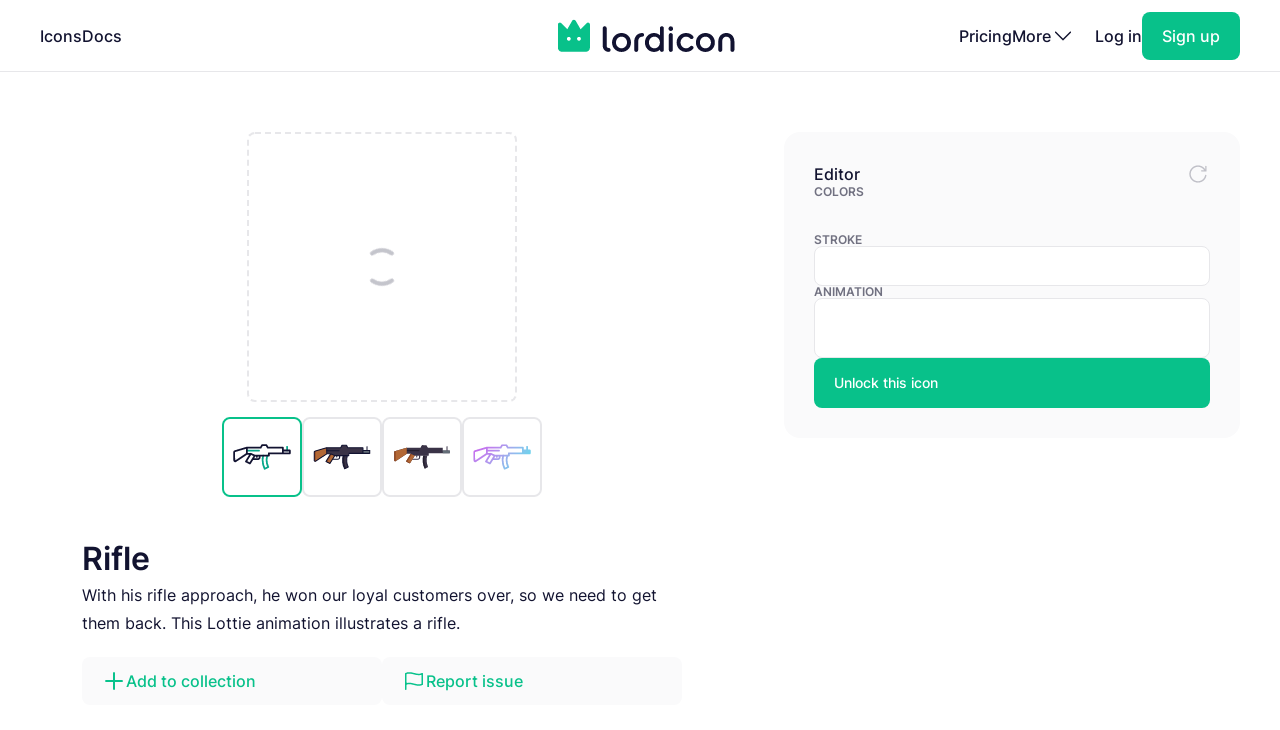

--- FILE ---
content_type: text/html; charset=utf-8
request_url: https://lordicon.com/icons/wired/outline/1460-assault-rifle
body_size: 4534
content:
<!DOCTYPE html>
<html lang="en">
    <head>
        <title>Rifle - Outline - Wired - Lordicon</title>
<meta name="description" content="With his rifle approach, he won our loyal customers over, so we need to get them back. This Lottie animation illustrates a rifle."/>


        <meta charset="utf-8"/>
<meta name="viewport" content="width=device-width, initial-scale=1"/>
        
    <link rel="preload" as="font" type="font/woff2" href="https://media.lordicon.com/assets/fonts/inter-400.YtgfLPRn.woff2" crossorigin="anonymous"/>
    <link rel="preload" as="font" type="font/woff2" href="https://media.lordicon.com/assets/fonts/inter-500.DfX5FI9E.woff2" crossorigin="anonymous"/>
    <link rel="preload" as="font" type="font/woff2" href="https://media.lordicon.com/assets/fonts/inter-600.BvOeHRLc.woff2" crossorigin="anonymous"/>
  
    <link  rel="modulepreload" as="script" href="https://media.lordicon.com/assets/js/main.BejImQBx.js"/>
    <link  rel="modulepreload" as="script" href="https://media.lordicon.com/assets/js/elements.Cw2qxY3c.js"/>
    <link  rel="modulepreload" as="script" href="https://media.lordicon.com/assets/js/player.GmmRkALI.js"/>

        <script>
    globalThis.SITE_CONFIG = {"production":true,"baseUrl":"https://lordicon.com","mediaUrl":"https://media.lordicon.com","googleAnalytics":"GTM-KFNXP86","facebookPixel":"1077071676252570","tiktok":"CRL7VFJC77U12TR80V00","lordiconStats":"https://stats.lordicon.com"};
    globalThis.SITE_BOOTSTRAP = {};
    globalThis.SITE_TESTING = false; 
</script>
        <link rel="apple-touch-icon" sizes="180x180" href="/media/assets/favicon/apple-touch-icon.png"/>
<link rel="icon" type="image/png" sizes="32x32" href="/media/assets/favicon/favicon-32x32.png"/>
<link rel="icon" type="image/png" sizes="16x16" href="/media/assets/favicon/favicon-16x16.png"/>
<link rel="manifest" href="/media/assets/favicon/site.webmanifest"/>
<link rel="mask-icon" href="/media/assets/favicon/safari-pinned-tab.svg" color="#08c18a"/>
<link rel="shortcut icon" href="/media/assets/favicon/favicon.ico"/>
<meta name="msapplication-TileColor" content="#08c18a"/>
<meta name="msapplication-config" content="/media/assets/favicon/browserconfig.xml"/>
<meta name="theme-color" content="#ffffff"/>
        <meta property="og:title" content="Rifle - Outline - Wired - Lordicon"/>
<meta property="og:type" content="website"/>
<meta property="og:url" content="https://lordicon.com/icons/wired/outline/1460-assault-rifle"/>

    <meta property="og:image" content=""/>
    
<meta property="og:image:width" content="1200"/>
<meta property="og:image:height" content="630"/>

<meta property="twitter:card" content="summary_large_image"/>
<meta property="twitter:url" content="https://lordicon.com/icons/wired/outline/1460-assault-rifle"/>
<meta property="twitter:title" content="Rifle - Outline - Wired - Lordicon"/>
<meta property="twitter:description" content="With his rifle approach, he won our loyal customers over, so we need to get them back. This Lottie animation illustrates a rifle."/>

    <meta property="twitter:image" content=""/>

        <link rel="stylesheet" href="https://media.lordicon.com/assets/css/main.DsiKmhpe.css"/>


    <link rel="stylesheet" href="https://media.lordicon.com/assets/css/page-icons-single.Vy-qcgg5.css"/>


    </head>
    <body class="default">
        
    
        <header>
    <nav>
        <ul>
            <li class="mobile">
                <a data-tab="mobile" class="mobile" href="#">
                    <lord-icon loading="interaction" src="https://media.lordicon.com/assets/icons/main/mobile-menu.json" target="a" class="current-color">
                        <img alt="" src="https://media.lordicon.com/assets/icons/main/mobile-menu.svg"/>
                    </lord-icon>
                </a>
            </li>
            
                <li>
                    <a href="/icons"  >Icons</a>
                </li>
            
                <li>
                    <a href="/docs"  >Docs</a>
                </li>
            
            <li class="logo">
                <a href="/">
                    <lord-icon loading="interaction" trigger="hover" src="https://media.lordicon.com/assets/icons/main/lordicon.json" target="a">
                        <img alt="Lordicon" src="https://media.lordicon.com/assets/icons/main/lordicon.svg"/>
                    </lord-icon>
                </a>
            </li>
            <li class="logo mobile">
                <a href="/">
                    <img alt="Lordicon" src="https://media.lordicon.com/assets/pictures/lordicon-mobile.svg"/>
                </a>
            </li>
            
                <li>
                    <a href="/pricing"  >Pricing</a>
                </li>
            
            


    <li>
        <a data-tab="more" class="more" href="#">
            <span>More</span>
            <lord-icon loading="interaction" src="https://media.lordicon.com/assets/icons/main/arrow-down.json" trigger="hover" target="a" class="current-color">
                <img alt="" src="https://media.lordicon.com/assets/icons/main/arrow-down.svg"/>
            </lord-icon>
        </a>
    </li>
    <li class="actions-alt">
        <a href="/login" rel="noreferrer">Log in</a>
        <a href="/register" rel="noreferrer" class="register">
            <span>Sign up</span>
        </a>
    </li>

        </ul>
    </nav>
</header>
    
    <main>
        
    <div class="container">
        
    <div class="editor" data-src="https://media.lordicon.com/icons/wired/outline/1460-assault-rifle.li" data-id="50678" data-index="1460" data-name="assault-rifle" data-title="Rifle" data-premium="true" data-family="wired" data-style="outline" data-trigger="">
        <div class="cols">
            <div class="main">
                <div class="preview">
                    <div class="icon">
                        <lord-icon trigger="sequence" class="main-preview">
                            <img alt="Loading" class="loading" src="https://media.lordicon.com/assets/pictures/loading.svg"/>
                        </lord-icon>
                      
                        <img id="dynamic-image" alt=""/>
                       
                        <li-switch id="theme-switch" class="theme small"></li-switch>
                        <div class="controls">
                            <li-pictogram id="play" icon="pause"></li-pictogram>
                            <li-slider id="progress" fill></li-slider>
                        </div>
                    </div>
                </div>
              
                
                    <div class="styles">
                        
                            <a href="/icons/wired/outline/1460-assault-rifle"  class="active" >
                                
                                    <img alt="Rifle, Animated Icon, Outline" src="https://media.lordicon.com/icons/wired/outline/1460-assault-rifle.svg"/>
                                
                            </a>
                        
                            <a href="/icons/wired/lineal/1460-assault-rifle" >
                                
                                    <img alt="Rifle, Animated Icon, Lineal" src="https://media.lordicon.com/icons/wired/lineal/1460-assault-rifle.svg"/>
                                
                            </a>
                        
                            <a href="/icons/wired/flat/1460-assault-rifle" >
                                
                                    <img alt="Rifle, Animated Icon, Flat" src="https://media.lordicon.com/icons/wired/flat/1460-assault-rifle.svg"/>
                                
                            </a>
                        
                            <a href="/icons/wired/gradient/1460-assault-rifle" >
                                
                                    <img alt="Rifle, Animated Icon, Gradient" src="https://media.lordicon.com/icons/wired/gradient/1460-assault-rifle.svg"/>
                                
                            </a>
                        
                    </div>
                
                <div class="description">
                    
    
    

    <div  class="header header--h2 header--h1">
        

        <h1 class="header__first">Rifle</h1>
    </div>

                    <p>With his rifle approach, he won our loyal customers over, so we need to get them back. This Lottie animation illustrates a rifle.</p>
                </div>
                <div class="buttons">
                    
    
    
    
    
    

    

    

    <a   class="button button--small button--secondary" href="#"   id="icon-add-to-project" >
        
            
    
    
    
    
    
    
    
    
    
    
  
    
                
    

    <lord-icon
        src="https://media.lordicon.com/assets/icons/editor/plus.json"
        
            trigger="hover" 
        
        
            loading="interaction" 
        
        
            target="a"
        
        
        class="icon icon--xs current-color"
    >
        
            <img loading="lazy" alt="" src="https://media.lordicon.com/assets/icons/editor/plus.svg" class="icon__preview icon__preview--primary"/>
        
    </lord-icon>


            <span class="button__title">Add to collection</span>
        
    </a>

                    
    
    
    
    
    

    

    

    <a   class="button button--small button--secondary" href="#"   id="icon-report" >
        
            
    
    
    
    
    
    
    
    
    
    
  
    
                
    

    <lord-icon
        src="https://media.lordicon.com/assets/icons/editor/flag.json"
        
            trigger="hover" 
        
        
            loading="interaction" 
        
        
            target="a"
        
        
        class="icon icon--xs current-color"
    >
        
            <img loading="lazy" alt="" src="https://media.lordicon.com/assets/icons/editor/flag.svg" class="icon__preview icon__preview--primary"/>
        
    </lord-icon>


            <span class="button__title">Report issue</span>
        
    </a>

                </div>
            </div>
            <div class="side">
                <div class="row">
                    <strong class="first">Editor</strong>
                    <div id="editor-reset" data-tooltip="Reset changes">
                        
    
    
    
    
    
    
    
    
    
    
  
    
                
    
        
        
    

    <lord-icon
        src="https://media.lordicon.com/assets/icons/editor/update.json"
        
            trigger="hover" 
        
        
            loading="interaction" 
        
        
        
        class="icon current-color"
    >
        
            <img loading="lazy" alt="" src="https://media.lordicon.com/assets/icons/editor/update.svg" class="icon__preview icon__preview--secondary"/>
        
    </lord-icon>

                    </div>
                </div>

                
                    <div>
                        <strong>Colors</strong>
                        <li-colors-list id="colors-list"></li-colors-list>
                    </div>
                
                
                    <div>
                        <strong>Stroke</strong>
                        <li-field-editor-switch id="stroke-switch"></li-field-editor-switch>
                    </div>
                
                
                    <div>
                        <strong>Animation</strong>
                        <li-field-editor-state-select id="state-select"></li-field-editor-state-select>
                    </div>
                

                
                    <li-fancy-button src="https://media.lordicon.com/assets/animations/unlock-pro.json">Unlock this icon</li-fancy-button>
                
            </div>
        </div>
    </div>

        

    <section class="editor-previews">
        
    
    

    <div  class="header header--h2 header--h2">
        

        <h2 class="header__first">Sample usage</h2>
    </div>

        
            <div class="wired">
                <div class="a editor-previews__center">
                    <div class="editor-previews__panel">
                        <div>
                            <lord-icon loading="interaction" trigger="hover" target="div.editor-previews__panel" class="editor-preview border">
                                <img alt="Rifle, Animated Icon, Outline" loading="lazy" src="https://media.lordicon.com/icons/wired/outline/1460-assault-rifle.svg"/>
                            </lord-icon>
                        </div>
                        <div>
                            <div class="editor-previews__lines">
                                <div class="editor-previews__line editor-previews__line--l1"></div>
                                <div class="editor-previews__line editor-previews__line--l4"></div>
                                <div class="editor-previews__line editor-previews__line--l3"></div>
                            </div>
                        </div>
                    </div>
                </div>
                <div class="b">
                    <div class="editor-previews__article">
                        <div class="body">
                            <div>
                                <div class="editor-previews__lines">
                                    <div class="editor-previews__line editor-previews__line--l1"></div>
                                    <div class="editor-previews__line editor-previews__line--l3"></div>
                                    <div class="editor-previews__line editor-previews__line--l3"></div>
                                    <div class="editor-previews__line editor-previews__line--l2"></div>
                                    <div class="editor-previews__line editor-previews__line--l2"></div>
                                </div>
                            </div>
                            <lord-icon loading="interaction" trigger="hover" target="div" class="editor-preview border">
                                <img alt="Rifle, Animated Icon, Outline" loading="lazy" src="https://media.lordicon.com/icons/wired/outline/1460-assault-rifle.gif"/>
                            </lord-icon>
                        </div>
                    </div>
                </div>
                <div class="c">
                    <div class="editor-previews__row editor-previews__row--single">
                        <div>
                            <lord-icon loading="interaction" trigger="hover" target="div" class="border editor-preview">
                                <img alt="Rifle, Animated Icon, Outline" loading="lazy" src="https://media.lordicon.com/icons/wired/outline/1460-assault-rifle.svg"/>
                            </lord-icon>
                            <div>
                                <div class="editor-previews__lines">
                                    <div class="editor-previews__line editor-previews__line--l2"></div>
                                    <div class="editor-previews__line editor-previews__line--l3"></div>
                                    <div class="editor-previews__line editor-previews__line--l3"></div>
                                    <div class="editor-previews__line editor-previews__line--l1"></div>
                                </div>
                            </div>
                        </div>
                    </div>
                </div>
            </div>
        
        
    </section>


        
    
        <section class="editor-similar-icons" id="similar-icons-container">
            
    
    

    <div  class="header header--h2 header--h2">
        

        <h2 class="header__first">Similar icons</h2>
    </div>

            <div class="icons">
                
                    <li-tile data-id="46862" data-url="/icons/wired/outline/134-target"   src="https://media.lordicon.com/icons/wired/outline/134-target.li" states="3" caption="Target">
                        <img alt="Target, Animated Icon, Outline" loading="lazy" src="https://media.lordicon.com/icons/wired/outline/134-target.svg"/>
                        <span>Target</span>
                    </li-tile>
                
                    <li-tile data-id="47247" data-url="/icons/wired/outline/458-goal-target"   premium="true"  src="https://media.lordicon.com/icons/wired/outline/458-goal-target.li" states="2" caption="Target">
                        <img alt="Target, Animated Icon, Outline" loading="lazy" src="https://media.lordicon.com/icons/wired/outline/458-goal-target.svg"/>
                        <span>Target</span>
                    </li-tile>
                
                    <li-tile data-id="50619" data-url="/icons/wired/outline/468-bomb"   premium="true"  src="https://media.lordicon.com/icons/wired/outline/468-bomb.li" states="2" caption="Bomb">
                        <img alt="Bomb, Animated Icon, Outline" loading="lazy" src="https://media.lordicon.com/icons/wired/outline/468-bomb.svg"/>
                        <span>Bomb</span>
                    </li-tile>
                
                    <li-tile data-id="47311" data-url="/icons/wired/outline/500-fingerprint-security"   src="https://media.lordicon.com/icons/wired/outline/500-fingerprint-security.li" states="7" caption="Fingerprint">
                        <img alt="Fingerprint, Animated Icon, Outline" loading="lazy" src="https://media.lordicon.com/icons/wired/outline/500-fingerprint-security.svg"/>
                        <span>Fingerprint</span>
                    </li-tile>
                
                    <li-tile data-id="47548" data-url="/icons/wired/outline/698-robber"   premium="true"  src="https://media.lordicon.com/icons/wired/outline/698-robber.li" states="2" caption="Robber">
                        <img alt="Robber, Animated Icon, Outline" loading="lazy" src="https://media.lordicon.com/icons/wired/outline/698-robber.svg"/>
                        <span>Robber</span>
                    </li-tile>
                
                    <li-tile data-id="47550" data-url="/icons/wired/outline/699-policeman"   premium="true"  src="https://media.lordicon.com/icons/wired/outline/699-policeman.li" states="2" caption="Policeman">
                        <img alt="Policeman, Animated Icon, Outline" loading="lazy" src="https://media.lordicon.com/icons/wired/outline/699-policeman.svg"/>
                        <span>Policeman</span>
                    </li-tile>
                
                    <li-tile data-id="47552" data-url="/icons/wired/outline/700-prisoner"   premium="true"  src="https://media.lordicon.com/icons/wired/outline/700-prisoner.li" states="2" caption="Prisoner">
                        <img alt="Prisoner, Animated Icon, Outline" loading="lazy" src="https://media.lordicon.com/icons/wired/outline/700-prisoner.svg"/>
                        <span>Prisoner</span>
                    </li-tile>
                
                    <li-tile data-id="50632" data-url="/icons/wired/outline/1107-circus-cannon"   premium="true"  src="https://media.lordicon.com/icons/wired/outline/1107-circus-cannon.li" states="2" caption="Circus Cannon">
                        <img alt="Circus Cannon, Animated Icon, Outline" loading="lazy" src="https://media.lordicon.com/icons/wired/outline/1107-circus-cannon.svg"/>
                        <span>Circus Cannon</span>
                    </li-tile>
                
                    <li-tile data-id="57356" data-url="/icons/wired/outline/1445-greek-helmet"   src="https://media.lordicon.com/icons/wired/outline/1445-greek-helmet.li" states="2" caption="Greek Helmet">
                        <img alt="Greek Helmet, Animated Icon, Outline" loading="lazy" src="https://media.lordicon.com/icons/wired/outline/1445-greek-helmet.svg"/>
                        <span>Greek Helmet</span>
                    </li-tile>
                
                    <li-tile data-id="57360" data-url="/icons/wired/outline/1446-spartan-helmet"   premium="true"  src="https://media.lordicon.com/icons/wired/outline/1446-spartan-helmet.li" states="2" caption="Spartan Helmet">
                        <img alt="Spartan Helmet, Animated Icon, Outline" loading="lazy" src="https://media.lordicon.com/icons/wired/outline/1446-spartan-helmet.svg"/>
                        <span>Spartan Helmet</span>
                    </li-tile>
                
                    <li-tile data-id="50681" data-url="/icons/wired/outline/1462-hand-gun"   premium="true"  src="https://media.lordicon.com/icons/wired/outline/1462-hand-gun.li" states="2" caption="Handgun">
                        <img alt="Handgun, Animated Icon, Outline" loading="lazy" src="https://media.lordicon.com/icons/wired/outline/1462-hand-gun.svg"/>
                        <span>Handgun</span>
                    </li-tile>
                
                    <li-tile data-id="50684" data-url="/icons/wired/outline/1463-footman"   premium="true"  src="https://media.lordicon.com/icons/wired/outline/1463-footman.li" states="2" caption="Footman">
                        <img alt="Footman, Animated Icon, Outline" loading="lazy" src="https://media.lordicon.com/icons/wired/outline/1463-footman.svg"/>
                        <span>Footman</span>
                    </li-tile>
                
                    <li-tile data-id="50639" data-url="/icons/wired/outline/1464-grenade"   premium="true"  src="https://media.lordicon.com/icons/wired/outline/1464-grenade.li" states="2" caption="Grenade">
                        <img alt="Grenade, Animated Icon, Outline" loading="lazy" src="https://media.lordicon.com/icons/wired/outline/1464-grenade.svg"/>
                        <span>Grenade</span>
                    </li-tile>
                
                    <li-tile data-id="50687" data-url="/icons/wired/outline/1465-sniper-rifle"   premium="true"  src="https://media.lordicon.com/icons/wired/outline/1465-sniper-rifle.li" states="2" caption="Sniper Rifle">
                        <img alt="Sniper Rifle, Animated Icon, Outline" loading="lazy" src="https://media.lordicon.com/icons/wired/outline/1465-sniper-rifle.svg"/>
                        <span>Sniper Rifle</span>
                    </li-tile>
                
                    <li-tile data-id="50690" data-url="/icons/wired/outline/1466-archer"   src="https://media.lordicon.com/icons/wired/outline/1466-archer.li" states="2" caption="Archer">
                        <img alt="Archer, Animated Icon, Outline" loading="lazy" src="https://media.lordicon.com/icons/wired/outline/1466-archer.svg"/>
                        <span>Archer</span>
                    </li-tile>
                
                    <li-tile data-id="48376" data-url="/icons/wired/outline/1470-sword"   premium="true"  src="https://media.lordicon.com/icons/wired/outline/1470-sword.li" states="2" caption="Sword">
                        <img alt="Sword, Animated Icon, Outline" loading="lazy" src="https://media.lordicon.com/icons/wired/outline/1470-sword.svg"/>
                        <span>Sword</span>
                    </li-tile>
                
                    <li-tile data-id="50608" data-url="/icons/wired/outline/1515-slingshot"   premium="true"  src="https://media.lordicon.com/icons/wired/outline/1515-slingshot.li" states="2" caption="Slingshot">
                        <img alt="Slingshot, Animated Icon, Outline" loading="lazy" src="https://media.lordicon.com/icons/wired/outline/1515-slingshot.svg"/>
                        <span>Slingshot</span>
                    </li-tile>
                
                    <li-tile data-id="50691" data-url="/icons/wired/outline/1521-bow-arrow-toy"   premium="true"  src="https://media.lordicon.com/icons/wired/outline/1521-bow-arrow-toy.li" states="2" caption="Toy Bow">
                        <img alt="Toy Bow, Animated Icon, Outline" loading="lazy" src="https://media.lordicon.com/icons/wired/outline/1521-bow-arrow-toy.svg"/>
                        <span>Toy Bow</span>
                    </li-tile>
                
            </div>
        </section>
    

    </div>

    </main>
    
        





<footer class="footer">
    <div class="container">
        <div class="footer__cols">
            <div class="footer__motto">
                <a href="/">
                    <lord-icon loading="interaction" trigger="hover" src="https://media.lordicon.com/assets/icons/main/lordicon.json" target="a">
                        <img alt="Lordicon" src="https://media.lordicon.com/assets/icons/main/lordicon.svg"/>
                    </lord-icon>
                </a>
                <p>Lordicon is an animated icon library with the 39,600+ premium and free animated icons, perfect for enhancing web, mobile, or content design projects. </p>
            </div>
            <div>
                
    <strong class="footer__title">Resources</strong>

    <ul>
        
            
        
            
                <li>
                    <a class="footer__link" href="/icons"  >Library</a>
                </li>
            
        
            
                <li>
                    <a class="footer__link" href="/nft"  >NFT</a>
                </li>
            
        
            
                <li>
                    <a class="footer__link" href="/request"  >Request new icon</a>
                </li>
            
        
            
                <li>
                    <a class="footer__link" href="/api-developers"  >API</a>
                </li>
            
        
            
                <li>
                    <a class="footer__link" href="/changelog"  >Changelog</a>
                </li>
            
        
            
                <li>
                    <a class="footer__link" href="https://status.lordicon.com/"  target="_blank"  >Status</a>
                </li>
            
        
    </ul>

            </div>
            <div>
                
    <strong class="footer__title">Docs</strong>

    <ul>
        
            
        
            
                <li>
                    <a class="footer__link" href="/docs/best-practices"  >Best practices</a>
                </li>
            
        
            
                <li>
                    <a class="footer__link" href="/docs/web"  >HTML/JS</a>
                </li>
            
        
            
                <li>
                    <a class="footer__link" href="/docs/react"  >React</a>
                </li>
            
        
            
                <li>
                    <a class="footer__link" href="/docs/wordpress"  >WordPress</a>
                </li>
            
        
            
                <li>
                    <a class="footer__link" href="/docs/webflow"  >Webflow</a>
                </li>
            
        
    </ul>

            </div>
            <div>
                
    <strong class="footer__title">Support</strong>

    <ul>
        
            
        
            
                <li>
                    <a class="footer__link" href="/docs/support"  >FAQ</a>
                </li>
            
        
            
                <li>
                    <a class="footer__link" href="/pricing"  >Pricing</a>
                </li>
            
        
            
                <li>
                    <a class="footer__link" href="/education"  >For education</a>
                </li>
            
        
            
                <li>
                    <a class="footer__link" href="/terms-of-service"  >Terms of Service</a>
                </li>
            
        
            
                <li>
                    <a class="footer__link" href="/licenses"  >Licenses</a>
                </li>
            
        
            
                <li>
                    <a class="footer__link" href="/privacy-policy"  >Privacy Policy</a>
                </li>
            
        
    </ul>

            </div>
            <div>
                
    <strong class="footer__title">Company</strong>

    <ul>
        
            
        
            
                <li>
                    <a class="footer__link" href="/contact"  >Contact</a>
                </li>
            
        
            
                <li>
                    <a class="footer__link" href="/about"  >About us</a>
                </li>
            
        
            
                <li>
                    <a class="footer__link" href="/charity"  >10% impact</a>
                </li>
            
        
            
                <li>
                    <a class="footer__link" href="/press-kit"  target="_blank"  >Press kit</a>
                </li>
            
        
            
                <li>
                    <a class="footer__link" href="/blog"  >Blog</a>
                </li>
            
        
    </ul>

            </div>
        </div>

        <div class="footer__last">
            <div class="footer__row">
                <ul class="footer__social">
                    
    <li class="footer__social-item">
        <a target="_blank" rel="nofollow" href="https://www.instagram.com/lord_icon">
            
    
    
    
    
    
    
    
    
    
    
  
    
                
    
        
        
    

    <lord-icon
        src="https://media.lordicon.com/assets/icons/brands/instagram.json"
        
            trigger="hover" 
        
        
            loading="interaction" 
        
        
            target="a"
        
        
        class="icon current-color"
    >
        
            <img loading="lazy" alt="" src="https://media.lordicon.com/assets/icons/brands/instagram.svg" class="icon__preview"/>
        
    </lord-icon>

        </a>
    </li>

                    
    <li class="footer__social-item">
        <a target="_blank" rel="nofollow" href="https://www.youtube.com/channel/UC5g5HphGVQKR4ktRWkE3L0Q">
            
    
    
    
    
    
    
    
    
    
    
  
    
                
    
        
        
    

    <lord-icon
        src="https://media.lordicon.com/assets/icons/brands/youtube.json"
        
            trigger="hover" 
        
        
            loading="interaction" 
        
        
            target="a"
        
        
        class="icon current-color"
    >
        
            <img loading="lazy" alt="" src="https://media.lordicon.com/assets/icons/brands/youtube.svg" class="icon__preview"/>
        
    </lord-icon>

        </a>
    </li>

                    
    <li class="footer__social-item">
        <a target="_blank" rel="nofollow" href="https://www.tiktok.com/@get_lordicon">
            
    
    
    
    
    
    
    
    
    
    
  
    
                
    
        
        
    

    <lord-icon
        src="https://media.lordicon.com/assets/icons/brands/tiktok.json"
        
            trigger="hover" 
        
        
            loading="interaction" 
        
        
            target="a"
        
        
        class="icon current-color"
    >
        
            <img loading="lazy" alt="" src="https://media.lordicon.com/assets/icons/brands/tiktok.svg" class="icon__preview"/>
        
    </lord-icon>

        </a>
    </li>

                    
    <li class="footer__social-item">
        <a target="_blank" rel="nofollow" href="https://dribbble.com/wilusz">
            
    
    
    
    
    
    
    
    
    
    
  
    
                
    
        
        
    

    <lord-icon
        src="https://media.lordicon.com/assets/icons/brands/dribbble.json"
        
            trigger="hover" 
        
        
            loading="interaction" 
        
        
            target="a"
        
        
        class="icon current-color"
    >
        
            <img loading="lazy" alt="" src="https://media.lordicon.com/assets/icons/brands/dribbble.svg" class="icon__preview"/>
        
    </lord-icon>

        </a>
    </li>

                    
    <li class="footer__social-item">
        <a target="_blank" rel="nofollow" href="https://discord.com/invite/2SU6AutGxX">
            
    
    
    
    
    
    
    
    
    
    
  
    
                
    
        
        
    

    <lord-icon
        src="https://media.lordicon.com/assets/icons/brands/discord.json"
        
            trigger="hover" 
        
        
            loading="interaction" 
        
        
            target="a"
        
        
        class="icon current-color"
    >
        
            <img loading="lazy" alt="" src="https://media.lordicon.com/assets/icons/brands/discord.svg" class="icon__preview"/>
        
    </lord-icon>

        </a>
    </li>

                    
    <li class="footer__social-item">
        <a target="_blank" rel="nofollow" href="https://x.com/get_lordicon">
            
    
    
    
    
    
    
    
    
    
    
  
    
                
    
        
        
    

    <lord-icon
        src="https://media.lordicon.com/assets/icons/brands/x.json"
        
            trigger="hover" 
        
        
            loading="interaction" 
        
        
            target="a"
        
        
        class="icon current-color"
    >
        
            <img loading="lazy" alt="" src="https://media.lordicon.com/assets/icons/brands/x.svg" class="icon__preview"/>
        
    </lord-icon>

        </a>
    </li>

                </ul>
            </div>

            <div class="footer__row">
                <p>
                    <span>© 2018 - 2026</span>
                    <span>All&nbsp;Rights&nbsp;Reserved | Lordicon&nbsp;Sp.&nbsp;z&nbsp;o.o&nbsp;(Ltd) | Made&nbsp;in&nbsp;Poland</span>
                </p>
            </div>
        </div>
    </div>
</footer>
    

        




    
        
    



    <script type="module" src="https://media.lordicon.com/assets/js/main.BejImQBx.js" data-resource="page:icons-single"></script>

    </body>
</html>

--- FILE ---
content_type: image/svg+xml; charset=utf-8
request_url: https://media.lordicon.com/icons/wired/outline/1462-hand-gun.svg
body_size: 557
content:
<svg xmlns="http://www.w3.org/2000/svg" width="430" height="430" style="width:100%;height:100%;transform:translate3d(0,0,0);content-visibility:visible" viewBox="0 0 430 430"><defs><clipPath id="a"><path d="M0 0h430v430H0z"/></clipPath><clipPath id="c"><path d="M0 0h430v430H0z"/></clipPath><clipPath id="d"><path d="M0 0h430v430H0z"/></clipPath><clipPath id="b"><path d="M0 0h430v430H0z"/></clipPath></defs><g clip-path="url(#a)"><g fill="none" stroke-linecap="round" stroke-width="12.04" clip-path="url(#b)" style="display:block"><path stroke="#08A88A" stroke-linejoin="round" d="M199.22 181.29s-12.377 15.402 0 30.804m-63.95 90.242H48.297m63.039-116.112c0 6.512 5.279 11.791 11.791 11.791s11.791-5.279 11.791-11.791-5.279-11.791-11.791-11.791-11.791 5.279-11.791 11.791" class="secondary"/><path stroke="#121331" stroke-linejoin="round" d="m259.865 181.286-10.548 28.712a32.96 32.96 0 0 1-30.937 21.594h-61.555m33.008-95.1h68.594M73.785 163.023l-22.879-23.088m337.556-19.11v51.109h-15.694v9.352h-200.61l-45.589 149.613a9.09 9.09 0 0 1-8.7 6.442H49.902c-6.111 0-10.477-5.901-8.701-11.731l34.832-114.279c0-15.203-15.725-30.396-27.386-39.578-3.653-2.87-1.635-8.73 3.011-8.73h22.127v-36.126c0-8.52 6.914-15.434 15.434-15.434H304.59l8.028-18.314h27.426v18.314h32.724v9.362z" class="primary"/><path stroke="#08A88A" d="M408.5 121 445 84.5M408.5 174l36.5 36.5" class="secondary" opacity="0"/></g><g clip-path="url(#c)" style="display:none"><g fill="none" clip-path="url(#d)" style="display:none"><g style="display:none"><path class="secondary"/><path class="primary"/></g><path class="secondary" style="display:none"/></g></g></g></svg>

--- FILE ---
content_type: image/svg+xml; charset=utf-8
request_url: https://media.lordicon.com/icons/wired/outline/1107-circus-cannon.svg
body_size: 782
content:
<svg xmlns="http://www.w3.org/2000/svg" width="430" height="430" style="width:100%;height:100%;transform:translate3d(0,0,0);content-visibility:visible" viewBox="0 0 430 430"><defs><clipPath id="e"><path d="M0 0h430v430H0z"/></clipPath><clipPath id="h"><path d="M0 0h430v430H0z"/></clipPath><clipPath id="f"><path d="M0 0h430v430H0z"/></clipPath><filter id="a" width="100%" height="100%" x="0%" y="0%" filterUnits="objectBoundingBox"><feComponentTransfer in="SourceGraphic"><feFuncA tableValues="1.0 0.0" type="table"/></feComponentTransfer></filter><filter id="c" width="100%" height="100%" x="0%" y="0%" filterUnits="objectBoundingBox"><feComponentTransfer in="SourceGraphic"><feFuncA tableValues="1.0 0.0" type="table"/></feComponentTransfer></filter><mask id="i" mask-type="alpha"><g filter="url(#a)"><path fill="#fff" d="M0 0h430v430H0z" opacity="0"/><use xmlns:ns1="http://www.w3.org/1999/xlink" ns1:href="#b"/></g></mask><mask id="g" mask-type="alpha"><g filter="url(#c)"><path fill="#fff" d="M0 0h430v430H0z" opacity="0"/><use xmlns:ns2="http://www.w3.org/1999/xlink" ns2:href="#d"/></g></mask><path id="b" style="display:none"/><g id="d" style="display:block"><path fill="#FFF" d="M143.719 315.917c0-32.182 26.088-58.27 58.27-58.27s58.27 26.088 58.27 58.27-26.088 58.27-58.27 58.27-58.27-26.088-58.27-58.27"/><path fill-opacity="0" stroke="#121331" stroke-linecap="round" stroke-linejoin="round" stroke-width="0" d="M143.719 315.917c0-32.182 26.088-58.27 58.27-58.27s58.27 26.088 58.27 58.27-26.088 58.27-58.27 58.27-58.27-26.088-58.27-58.27"/><path fill-opacity="0" stroke="#121331" stroke-linecap="round" stroke-linejoin="round" stroke-width="0" d="M174.126 315.917c0 15.388 12.475 27.863 27.863 27.863s27.863-12.475 27.863-27.863-12.475-27.863-27.863-27.863-27.863 12.475-27.863 27.863"/></g></defs><g fill="none" clip-path="url(#e)"><g clip-path="url(#f)" style="display:block"><path class="primary" style="display:none"/><g stroke-linecap="round" stroke-linejoin="round" stroke-width="12" mask="url(#g)" style="display:block"><path stroke="#08A88A" d="m267.921 277.256 17.601-57.105-59.755.166 17.598-57.108-59.757.162m52.241 146.496-92.53-124.982" class="secondary"/><path stroke="#121331" d="M346.719 197.599 237.257 308.477c-33.864 34.302-90.348 30.294-119.029-8.446h-.001c-28.681-38.74-16.026-93.935 26.667-116.311l138.001-72.329" class="primary"/><path stroke="#08A88A" d="m380.885 187.816-43.175-58.318-35.485-47.931-26.748 19.803 38.793 52.4 39.867 53.849z" class="secondary"/><path stroke="#121331" d="M44.91 254.714c0 30.748 31.647 44.17 72.172 44.17" class="primary"/></g><g stroke="#121331" stroke-linecap="round" stroke-linejoin="round" stroke-width="12" style="display:block"><path d="M143.719 315.917c0-32.182 26.088-58.27 58.27-58.27s58.27 26.088 58.27 58.27-26.088 58.27-58.27 58.27-58.27-26.088-58.27-58.27" class="primary"/><path d="M174.126 315.917c0 15.388 12.475 27.863 27.863 27.863s27.863-12.475 27.863-27.863-12.475-27.863-27.863-27.863-27.863 12.475-27.863 27.863" class="primary"/></g></g><g clip-path="url(#h)" style="display:none"><g mask="url(#i)" style="display:none"><path class="secondary"/><path class="primary"/><path class="primary"/></g><path class="secondary" style="display:none"/><g style="display:none"><path class="primary"/><path class="primary"/></g></g></g></svg>

--- FILE ---
content_type: image/svg+xml; charset=utf-8
request_url: https://media.lordicon.com/icons/wired/outline/500-fingerprint-security.svg
body_size: 490
content:
<svg xmlns="http://www.w3.org/2000/svg" width="430" height="430" style="width:100%;height:100%;transform:translate3d(0,0,0);content-visibility:visible" viewBox="0 0 430 430"><defs><clipPath id="a"><path d="M0 0h430v430H0z"/></clipPath><clipPath id="h"><path d="M0 0h430v430H0z"/></clipPath><clipPath id="g"><path d="M0 0h430v430H0z"/></clipPath><clipPath id="f"><path d="M0 0h430v430H0z"/></clipPath><clipPath id="e"><path d="M0 0h430v430H0z"/></clipPath><clipPath id="d"><path d="M0 0h430v430H0z"/></clipPath><clipPath id="c"><path d="M0 0h430v430H0z"/></clipPath><clipPath id="b"><path d="M0 0h430v430H0z"/></clipPath></defs><g fill="none" clip-path="url(#a)"><g clip-path="url(#b)" style="display:none"><path class="primary" style="display:none"/><path class="secondary" style="display:none"/><path class="secondary" style="display:none"/><path class="secondary" style="display:none"/><path class="secondary" style="display:none"/></g><g clip-path="url(#c)" style="display:none"><path class="primary" style="display:none"/><path class="secondary" style="display:none"/><path class="secondary" style="display:none"/></g><g clip-path="url(#d)" style="display:none"><path class="primary" style="display:none"/><path class="secondary" style="display:none"/><path class="secondary" style="display:none"/><path class="secondary" style="display:none"/><path class="secondary" style="display:none"/></g><g clip-path="url(#e)" style="display:none"><path class="primary" style="display:none"/><path class="secondary" style="display:none"/><path class="secondary" style="display:none"/></g><g clip-path="url(#f)" style="display:none"><path class="primary" style="display:none"/><path class="secondary" style="display:none"/><path class="secondary" style="display:none"/><path class="secondary" style="display:none"/></g><g stroke-linecap="round" stroke-linejoin="round" stroke-width="12" clip-path="url(#g)" style="display:block"><path stroke="#121331" d="M0 167.5c92.508 0 167.5-74.992 167.5-167.5S92.508-167.5 0-167.5-167.5-92.508-167.5 0-92.508 167.5 0 167.5z" class="primary" style="display:block" transform="translate(215 215)"/><path stroke="#08A88A" d="M0-30v60M-30 0v-30c0-16.569 13.431-30 30-30 16.569 0 30 13.431 30 30m0 30v30c0 16.569-13.431 30-30 30-16.569 0-30-13.431-30-30M20-86.586A59.904 59.904 0 0 0 0-90c-33.137 0-60 26.863-60 60v60c0 17.77 7.725 33.736 20 44.722m20 11.864A59.904 59.904 0 0 0 0 90c33.137 0 60-26.863 60-60v-60c0-17.77-7.725-33.736-20-44.722M-70-86.573C-82.508-71.116-90-51.433-90-30v60c0 49.706 40.294 90 90 90 18.501 0 35.699-5.582 50-15.155m20-18.272C82.508 71.116 90 51.433 90 30v-60c0-49.706-40.294-90-90-90-18.501 0-35.699 5.582-50 15.155M0 0" class="secondary" style="display:block" transform="translate(215 215)"/></g><g clip-path="url(#h)" style="display:none"><path class="primary" style="display:none"/><path class="secondary" style="display:none"/></g></g></svg>

--- FILE ---
content_type: image/svg+xml; charset=utf-8
request_url: https://media.lordicon.com/icons/wired/outline/1521-bow-arrow-toy.svg
body_size: 534
content:
<svg xmlns="http://www.w3.org/2000/svg" width="430" height="430" style="width:100%;height:100%;transform:translate3d(0,0,0);content-visibility:visible" viewBox="0 0 430 430"><defs><clipPath id="a"><path d="M0 0h430v430H0z"/></clipPath><clipPath id="c"><path d="M0 0h430v430H0z"/></clipPath><clipPath id="b"><path d="M0 0h430v430H0z"/></clipPath></defs><g fill="none" clip-path="url(#a)"><g stroke-linecap="round" stroke-linejoin="round" stroke-width="12" clip-path="url(#b)" style="display:block"><g style="display:block"><path stroke="#121331" d="M82.888 215h264.964" class="primary"/><path stroke="#08A88A" d="M68.058 189.658H28.194V215h54.694zM82.888 215l-14.83 25.342H28.194V215m373.744-39.659v79.068H387.11v-7.888h-6.902c-17.479 0-31.646-14.167-31.646-31.646 0-8.744 3.544-16.651 9.265-22.381 5.73-5.721 13.646-9.265 22.381-9.265h6.902v-7.888z" class="secondary"/></g><path stroke="#121331" d="M57.178-186.806q0 0 0 0a27.81 27.81 0 0 0 13.269 23.707l15.793 9.687c23.77 14.581 40.98 38.12 46.587 65.436a107 107 0 0 1 2.186 21.529V66.447c0 7.289-.743 14.498-2.186 21.529-5.607 27.316-22.817 50.855-46.587 65.436l-15.793 9.687a27.81 27.81 0 0 0-13.269 23.707q0 0 0 0m4.764-15.567c13.37-21.84 33.775-58.13 33.775-84.182V-87.057c0-26.052-20.405-62.342-33.775-84.182m-4.764 358.045L-57.178 0 57.178-186.806" class="primary" style="display:block" transform="translate(166.215 215)"/></g><g clip-path="url(#c)" style="display:none"><g style="display:none"><path class="primary"/><path class="secondary"/><path class="secondary"/><path class="secondary"/></g><path class="primary" style="display:none"/></g></g></svg>

--- FILE ---
content_type: image/svg+xml; charset=utf-8
request_url: https://media.lordicon.com/icons/wired/outline/1464-grenade.svg
body_size: 666
content:
<svg xmlns="http://www.w3.org/2000/svg" width="430" height="430" style="width:100%;height:100%;transform:translate3d(0,0,0);content-visibility:visible" viewBox="0 0 430 430"><defs><clipPath id="a"><path d="M0 0h430v430H0z"/></clipPath><clipPath id="c"><path d="M0 0h430v430H0z"/></clipPath><clipPath id="b"><path d="M0 0h430v430H0z"/></clipPath></defs><g fill="none" clip-path="url(#a)"><g clip-path="url(#b)" style="display:block"><path stroke="#121331" stroke-linecap="round" stroke-linejoin="round" stroke-width="12.04" d="M32.17-31.165c-7.8-7.55-18.45-12.21-30.17-12.21-23.96 0-43.38 19.43-43.38 43.38 0 16.01 8.68 30.01 21.6 37.52.25.15.51.3.77.44 6.22 3.45 13.38 5.41 21.01 5.41 17.46 0 32.51-10.31 39.38-25.18" class="primary" style="display:block" transform="translate(149.38 102.975)"/><g stroke-linecap="round" stroke-linejoin="round" style="display:block"><path stroke="#08A88A" stroke-width="12.04" d="M194.348 54.881h58.516v66.285H144.222zm58.516 66.285 16.998 44.638m-89.278 0 16.997-44.638m-53.359 0L87.96 195.564V329.48" class="secondary"/><path stroke="#121331" stroke-width="15.05" d="M208.342 90.8q0 0 0 0" class="primary"/><path stroke="#121331" stroke-width="12.04" d="M197.462 374.119h55.523c10.035 0 19.608-4.356 26.107-12.003 43.607-51.307 48.034-119.699 31.399-173.25-4.273-13.756-17.097-23.062-31.502-23.062H171.457c-14.405 0-27.228 9.306-31.501 23.062-16.635 53.551-12.208 121.943 31.399 173.25 6.499 7.647 16.072 12.003 26.107 12.003m2.313-208.315c-37.49 103.405 0 208.315 0 208.315m50.771-208.315c37.49 103.405 0 208.315 0 208.315m53.705-52.079c-40.505 26.132-117.614 26.393-158.05 0m172.01-52.08c-28.494 18.54-148.583 18.707-185.98 0m1.07-52.08c43.811 11.478 136.561 10.463 183.84 0" class="primary"/></g><path class="primary" style="display:none"/><g style="display:none"><path class="secondary"/><path class="primary"/><path class="primary"/></g></g><g clip-path="url(#c)" style="display:none"><path class="primary" style="display:none"/><g style="display:none"><path class="secondary"/><path class="secondary"/><path class="primary"/><path class="primary"/></g></g></g></svg>

--- FILE ---
content_type: image/svg+xml; charset=utf-8
request_url: https://media.lordicon.com/icons/wired/outline/1463-footman.svg
body_size: 913
content:
<svg xmlns="http://www.w3.org/2000/svg" width="430" height="430" style="width:100%;height:100%;transform:translate3d(0,0,0);content-visibility:visible" viewBox="0 0 430 430"><defs><clipPath id="e"><path d="M0 0h430v430H0z"/></clipPath><clipPath id="h"><path d="M0 0h430v430H0z"/></clipPath><clipPath id="f"><path d="M0 0h430v430H0z"/></clipPath><filter id="a" width="100%" height="100%" x="0%" y="0%" filterUnits="objectBoundingBox"><feComponentTransfer in="SourceGraphic"><feFuncA tableValues="1.0 0.0" type="table"/></feComponentTransfer></filter><filter id="c" width="100%" height="100%" x="0%" y="0%" filterUnits="objectBoundingBox"><feComponentTransfer in="SourceGraphic"><feFuncA tableValues="1.0 0.0" type="table"/></feComponentTransfer></filter><path id="b" style="display:none"/><path id="d" fill="red" d="m10.043 26.343-36.746 48.786c-7.05 9.36-20.352 11.232-29.712 4.182l-4.24-3.193c-9.36-7.05-11.233-20.353-4.183-29.713L-28.092-2.38m-25.79 113.154c-7.844 10.414-22.645 12.498-33.059 4.654s-12.498-22.646-4.654-33.06 22.646-12.498 33.06-4.654 12.497 22.646 4.653 33.06M28.119 2.4l117.552-156.068 2.551-43.119-40.74 14.355L-10.07-26.364m-20.238-15.244 78.666 59.252a5.726 5.726 0 0 1 1.128 8.019L38.327 40.479a5.726 5.726 0 0 1-8.019 1.129l-78.666-59.252a5.726 5.726 0 0 1-1.128-8.019l11.159-14.816a5.726 5.726 0 0 1 8.019-1.129" style="display:block" transform="translate(184.38 251.668)"/><mask id="i" mask-type="alpha"><g filter="url(#a)"><path fill="#fff" d="M0 0h430v430H0z" opacity="0"/><use xmlns:ns1="http://www.w3.org/1999/xlink" ns1:href="#b"/></g></mask><mask id="g" mask-type="alpha"><g filter="url(#c)"><path fill="#fff" d="M0 0h430v430H0z" opacity="0"/><use xmlns:ns2="http://www.w3.org/1999/xlink" ns2:href="#d"/></g></mask></defs><g clip-path="url(#e)"><g clip-path="url(#f)" style="display:block"><g mask="url(#g)" style="display:block"><path fill="none" stroke="#08A88A" stroke-linecap="round" stroke-linejoin="round" stroke-width="12.04" d="M331.64 221.57H99.5m116 153.549V81.567m131.289 45.997-19.068 118.359a149.6 149.6 0 0 1-52.326 82.25L215.5 375.119l-59.895-46.946a149.6 149.6 0 0 1-52.326-82.25L84.211 127.564s111.062-23.444 131.288-45.997c20.228 22.553 131.29 45.997 131.29 45.997" class="secondary"/></g><g fill="none" stroke-linecap="round" stroke-linejoin="round" stroke-width="12.04" style="display:block"><path stroke="#08A88A" d="m132.803 280.44 38.162 28.744" class="secondary"/><path stroke="#121331" d="m194.423 278.011-36.746 48.786c-7.05 9.36-20.352 11.232-29.712 4.182l-4.24-3.193c-9.36-7.05-11.233-20.353-4.183-29.713l36.746-48.785m-25.79 113.154c-7.844 10.414-22.645 12.498-33.059 4.654s-12.498-22.646-4.654-33.06 22.646-12.498 33.06-4.654 12.497 22.646 4.653 33.06m82.001-108.374L330.051 98l2.551-43.119-40.74 14.355L174.31 225.304m-20.238-15.244 78.666 59.252a5.726 5.726 0 0 1 1.128 8.019l-11.159 14.816a5.726 5.726 0 0 1-8.019 1.129l-78.666-59.252a5.726 5.726 0 0 1-1.128-8.019l11.159-14.816a5.726 5.726 0 0 1 8.019-1.129" class="primary"/></g></g><g clip-path="url(#h)" style="display:none"><g mask="url(#i)" style="display:none"><path fill="none" class="secondary"/></g><g fill="none" style="display:none"><path class="secondary"/><path class="primary"/></g></g></g></svg>

--- FILE ---
content_type: image/svg+xml; charset=utf-8
request_url: https://media.lordicon.com/icons/wired/lineal/1460-assault-rifle.svg
body_size: 1668
content:
<svg xmlns="http://www.w3.org/2000/svg" width="430" height="430" style="width:100%;height:100%;transform:translate3d(0,0,0);content-visibility:visible" viewBox="0 0 430 430"><defs><clipPath id="g"><path d="M0 0h430v430H0z"/></clipPath><clipPath id="i"><path d="M0 0h430v430H0z"/></clipPath><clipPath id="j"><path d="M0 0h430v430H0z"/></clipPath><clipPath id="h"><path d="M0 0h430v430H0z"/></clipPath><filter id="a" width="100%" height="100%" x="0%" y="0%" filterUnits="objectBoundingBox"><feComponentTransfer in="SourceGraphic"><feFuncA tableValues="1.0 0.0" type="table"/></feComponentTransfer></filter><filter id="c" width="100%" height="100%" x="0%" y="0%" filterUnits="objectBoundingBox"><feComponentTransfer in="SourceGraphic"><feFuncA tableValues="1.0 0.0" type="table"/></feComponentTransfer></filter><filter id="e" width="100%" height="100%" x="0%" y="0%" filterUnits="objectBoundingBox"><feComponentTransfer in="SourceGraphic"><feFuncA tableValues="1.0 0.0" type="table"/></feComponentTransfer></filter><path id="b" style="display:none"/><path id="d" style="display:none"/><path id="f" style="display:none"/><mask id="m" mask-type="alpha"><g filter="url(#a)"><path fill="#fff" d="M0 0h430v430H0z" opacity="0"/><use xmlns:ns1="http://www.w3.org/1999/xlink" ns1:href="#b"/></g></mask><mask id="l" mask-type="alpha"><g filter="url(#c)"><path fill="#fff" d="M0 0h430v430H0z" opacity="0"/><use xmlns:ns2="http://www.w3.org/1999/xlink" ns2:href="#d"/></g></mask><mask id="k" mask-type="alpha"><g filter="url(#e)"><path fill="#fff" d="M0 0h430v430H0z" opacity="0"/><use xmlns:ns3="http://www.w3.org/1999/xlink" ns3:href="#f"/></g></mask></defs><g clip-path="url(#g)"><g clip-path="url(#h)" style="display:block"><g style="display:block"><path fill="#3A3347" d="M401.806 187.55v-13.29a3 3 0 0 0-.893-2.116 2.98 2.98 0 0 0-2.127-.865h-43.6v-16a3 3 0 0 0-3-3h-96.53a3.01 3.01 0 0 1-2.64-1.569l-7.16-13.25a3 3 0 0 0-2.64-1.571h-26.29a3.01 3.01 0 0 0-2.64 1.571l-7.17 13.259a3 3 0 0 1-2.64 1.571h-91.63l-80.06 23.7a6.354 6.354 0 0 0-4.56 6.13l.28 55.43a6.37 6.37 0 0 0 3.361 5.582 6.37 6.37 0 0 0 6.509-.292l74.92-49.39h25.9l-30.11 49.11a3 3 0 0 0-.324 2.393 3 3 0 0 0 1.544 1.857l21 10.41a3 3 0 0 0 3.88-1.1l31.38-50.341h91.34a2.997 2.997 0 0 0 3-3V190.55h137.9a3 3 0 0 0 3-3" class="secondary"/><path fill="#B26836" d="m28.506 237.559-.28-55.44a6.36 6.36 0 0 1 4.56-6.13l80.06-23.71v41.48l-74.47 49.08a6.37 6.37 0 0 1-6.505.295 6.38 6.38 0 0 1-3.365-5.575" class="tertiary"/><path fill="#3A3347" d="M250.863 205.029c-7.519 24.389-5.819 51.44 4.773 74.66a2.996 2.996 0 0 1-1.43 3.9l-18.73 9.17a3.01 3.01 0 0 1-3.308-.509 3 3 0 0 1-.692-.951c-12.34-26.751-15.299-57.631-8.393-86.27" class="secondary"/><g opacity=".5" style="mix-blend-mode:multiply"><path fill="#3A3347" d="M223.083 205.029h10.78c-6.716 28.092-3.957 58.366 7.843 84.73l-6.23 3a3 3 0 0 1-2.304.102 3 3 0 0 1-1.696-1.562c-12.34-26.751-15.299-57.631-8.393-86.27" class="secondary" opacity="1"/></g><path fill="#3A3347" d="M216.896 151.567a3 3 0 0 1-1.57.422l-9.51-.03a3 3 0 0 0 1.35-1.25l7.17-13.26a3 3 0 0 1 2.64-1.57h9.56a3 3 0 0 0-1.35 1.25l-7.17 13.26a3 3 0 0 1-1.12 1.178m54.86 38.982v-.32h128.37a2.9 2.9 0 0 1-1.32.32z" class="secondary"/><path fill="#B26836" d="m108.926 242.559 30.28-49.11 27.37 12.329-31.54 50.341a3 3 0 0 1-3.88 1.1l-21-10.41a3 3 0 0 1-1.55-1.855 3 3 0 0 1 .32-2.395" class="tertiary"/><g opacity=".5" style="mix-blend-mode:multiply"><path fill="#B26836" d="m147.116 197.09-27.32 45.15a3 3 0 0 0 1.22 4.25l15.26 7.63-1.27 2a3 3 0 0 1-3.88 1.1l-21-10.41a3 3 0 0 1-1.55-1.855 3 3 0 0 1 .32-2.395l30.12-49.11" class="tertiary" opacity="1"/></g><path fill="#646E78" d="M355.206 171.259h43.6a3 3 0 0 1 3 3v13.29a3 3 0 0 1-3 3h-43.6z" class="quaternary"/><g opacity=".5" style="mix-blend-mode:multiply"><path fill="#B26836" d="M39.076 181.529v.27l.28 55.45a6.26 6.26 0 0 0 1.44 4l-2.42 1.6a6.36 6.36 0 0 1-6.509.292 6.37 6.37 0 0 1-3.361-5.582l-.28-55.43a6.355 6.355 0 0 1 4.56-6.14l7.47-2.17a6.33 6.33 0 0 0-1.18 3.71z" class="tertiary" opacity="1"/></g></g><path fill="none" stroke="#3A3347" stroke-linecap="round" stroke-linejoin="round" stroke-width="7" d="m450.5 222.098 32-19.098m-32 45.402 32 19.098" class="secondary" opacity="0" style="display:block" transform="translate(-35 -54)"/><g fill="none" stroke="#121331" stroke-linecap="round" stroke-linejoin="round" stroke-width="7" style="display:block"><path d="M223.086 205.795a130.94 130.94 0 0 0 9.713 88.317l24.108-11.809a104.14 104.14 0 0 1-5.995-76.508m132.534-34.52v-25.102m-270.608 26.138h82.288" class="primary"/><path d="M401.806 171.272v19.289H260.898v15.234h-94.339l-32.82 52.645-26.368-13.074 31.835-51.899h-25.912l-74.923 49.385c-4.222 2.783-9.846-.229-9.872-5.285l-.281-55.437a6.37 6.37 0 0 1 4.56-6.138l80.06-23.699h93.419l8.875-16.4h29.867l8.883 16.4h101.319v18.979zm-202.638 34.523v11.954c0 6.469-5.239 11.708-11.699 11.708h-35.662m28.237-14.774v-8.886m-13.485-.002-27.353-12.328m-26.368-41.174v41.174m242.363-22.195v19.289" class="primary"/><path d="m415.5 168.098 32-19.098m-32 45.402 32 19.098" class="primary" opacity="0"/></g><path fill="none" class="secondary" style="display:none"/><path fill="none" class="secondary" style="display:none"/><path fill="none" class="secondary" style="display:none"/><path fill="none" class="secondary" style="display:none"/><path fill="none" class="secondary" style="display:none"/><path fill="none" class="secondary" style="display:none"/></g><g clip-path="url(#i)" style="display:none"><g clip-path="url(#j)" style="display:none"><path class="secondary" style="display:none"/><path class="secondary" style="display:none"/><g mask="url(#k)" style="mix-blend-mode:multiply;display:none"><path class="secondary"/></g><path class="tertiary" style="display:none"/><g mask="url(#l)" style="mix-blend-mode:multiply;display:none"><path class="tertiary"/></g><path class="tertiary" style="display:none"/><g mask="url(#m)" style="mix-blend-mode:multiply;display:none"><path class="tertiary"/></g><path class="quaternary" style="display:none"/><g fill="none" style="display:none"><path class="primary"/><path class="primary"/><path class="primary"/></g></g></g></g></svg>

--- FILE ---
content_type: image/svg+xml; charset=utf-8
request_url: https://media.lordicon.com/icons/wired/outline/698-robber.svg
body_size: 714
content:
<svg xmlns="http://www.w3.org/2000/svg" width="430" height="430" style="width:100%;height:100%;transform:translate3d(0,0,0);content-visibility:visible" viewBox="0 0 430 430"><defs><clipPath id="a"><path d="M0 0h430v430H0z"/></clipPath><clipPath id="b"><path d="M0 0h430v430H0z"/></clipPath></defs><g clip-path="url(#a)"><g fill="none" stroke-linecap="round" stroke-linejoin="round" stroke-width="12.04" clip-path="url(#b)" style="display:block"><path stroke="#121331" d="M31.333 80.06v50.91M-31.27 80.06v50.91" class="primary" style="display:block" transform="translate(215 215)"/><g style="display:block"><path stroke="#121331" d="M153.45 117.6c0 .69.02 1.39.04 2.08l1.94 55.78c.55 16.05 7.42 30.43 18.16 40.81C184.33 226.64 198.94 233 215 233c32.11 0 58.46-25.44 59.57-57.54l1.94-55.78c.02-.69.04-1.39.04-2.08" class="primary"/><path stroke="#121331" d="m274.38 178.58-.1.01-22.41 3.36c-12.22 1.82-24.55-5.26-36.87-5.26-12.32 0-24.65 7.08-36.87 5.26l-22.41-3.36m-1.412-34.295h121.384" class="primary"/><path stroke="#08A88A" d="M155.63 89.91c1.96-9.07 6.52-17.17 12.85-23.5 8.62-8.62 20.53-13.95 33.68-13.95h25.68c22.81 0 41.88 16.03 46.54 37.45m12.995 27.687h-144.75V89.91h144.75v27.687z" class="secondary"/></g><g stroke="#121331" style="display:block"><path d="M304.98 257.31c20.91 15.07 34.52 39.64 34.52 67.38v27.76c0 7.62-5.71 14.03-13.28 14.9l-29.04 3.36a85.26 85.26 0 0 0-23.07 6.03c-19 7.95-39.2 11.92-59.41 11.92-20.1 0-40.2-3.93-59.12-11.8l-.2-.08c-7.69-3.2-15.79-5.3-24.07-6.26l-27.53-3.17c-7.57-.87-13.28-7.28-13.28-14.9v-27.76c0-27.79 13.66-52.39 34.63-67.46" class="primary"/><path d="m215 315.17-89.875-57.936c-.7-2.82-1.425-5.734-1.425-8.484 0-19.85 17.53-37.21 41.93-41.93h.01L215 315.17zm0 0 89.98-57.86c.7-2.82 1.32-5.81 1.32-8.56 0-19.85-17.53-37.21-41.93-41.93h-.01L215 315.17z" class="primary"/></g></g></g></svg>

--- FILE ---
content_type: image/svg+xml; charset=utf-8
request_url: https://media.lordicon.com/icons/wired/outline/1465-sniper-rifle.svg
body_size: 551
content:
<svg xmlns="http://www.w3.org/2000/svg" width="430" height="430" style="width:100%;height:100%;transform:translate3d(0,0,0);content-visibility:visible" viewBox="0 0 430 430"><defs><clipPath id="a"><path d="M0 0h430v430H0z"/></clipPath><clipPath id="c"><path d="M0 0h430v430H0z"/></clipPath><clipPath id="d"><path d="M0 0h500v500H0z"/></clipPath><clipPath id="b"><path d="M0 0h430v430H0z"/></clipPath></defs><g clip-path="url(#a)"><g clip-path="url(#b)" style="display:block"><g fill="none" stroke-linecap="round" stroke-linejoin="round" stroke-width="12.04" style="display:block"><path stroke="#08A88A" d="m186.7 196.588 24.94 33.147" class="secondary"/><path stroke="#121331" d="m76.978 381.402 37.016-82.539 15.01-11.293 9.658 60.74 32.411-14.202-18.565-60.078 125.267-93.863-9.069-12.053 131.082-98.631-15.965-21.218L107.15 256.443l-13.682 15.14-62.886 49.72zM131 238.5l-19.011-25.267m73.346 36.208 10.58 14.063c4.211 5.596 3.088 13.546-2.508 17.756l-31.368 23.603m-48.045-5.999-20.526-27.28m72.056-59.061-19.012-25.266m21.059 75.55 7.477 9.936" class="primary"/><path stroke="#08A88A" d="m153.512 144.67 20.046 26.643-13.984 6.113-60.64 45.628-9.757 11.75-20.046-26.641 13.993-6.122 60.639-45.627z" class="secondary"/></g><g opacity="0" style="display:block"><path fill="none" stroke="#08A88A" stroke-linecap="round" stroke-linejoin="round" stroke-width="12.04" d="m387.203 36.044 3.937-28.009m21.64 61.951 28.01 3.937" class="secondary" opacity="1"/></g></g><g clip-path="url(#c)" style="display:none"><g fill="none" clip-path="url(#d)" style="display:none"><path class="secondary"/><path class="primary"/><path class="secondary"/><path class="primary"/></g></g></g></svg>

--- FILE ---
content_type: image/svg+xml; charset=utf-8
request_url: https://media.lordicon.com/icons/wired/outline/458-goal-target.svg
body_size: 776
content:
<svg xmlns="http://www.w3.org/2000/svg" width="430" height="430" style="width:100%;height:100%;transform:translate3d(0,0,0);content-visibility:visible" viewBox="0 0 430 430"><defs><clipPath id="e"><path d="M0 0h430v430H0z"/></clipPath><clipPath id="h"><path d="M0 0h430v430H0z"/></clipPath><clipPath id="f"><path d="M0 0h430v430H0z"/></clipPath><filter id="a" width="100%" height="100%" x="0%" y="0%" filterUnits="objectBoundingBox"><feComponentTransfer in="SourceGraphic"><feFuncA tableValues="1.0 0.0" type="table"/></feComponentTransfer></filter><filter id="c" width="100%" height="100%" x="0%" y="0%" filterUnits="objectBoundingBox"><feComponentTransfer in="SourceGraphic"><feFuncA tableValues="1.0 0.0" type="table"/></feComponentTransfer></filter><mask id="i" mask-type="alpha"><g filter="url(#a)"><path fill="#fff" d="M0 0h430v430H0z" opacity="0"/><use xmlns:ns1="http://www.w3.org/1999/xlink" ns1:href="#b"/></g></mask><mask id="g" mask-type="alpha"><g filter="url(#c)"><path fill="#fff" d="M0 0h430v430H0z" opacity="0"/><use xmlns:ns2="http://www.w3.org/1999/xlink" ns2:href="#d"/></g></mask><g id="b" style="display:none"><path/><path fill-opacity="0" stroke-linecap="round" stroke-linejoin="round" class="secondary"/></g><g id="d" style="display:block"><path fill="red" d="m350.454 50.086-36.858 36.785 3.947 28.239 27.853 3.955 36.955-36.882-28.045-4.147-3.852-27.95zM217.978 214.858 318.4 114.462"/><path fill-opacity="0" stroke="#08A88A" stroke-linecap="round" stroke-linejoin="round" stroke-width="0" d="m350.454 50.086-36.858 36.785 3.947 28.239 27.853 3.955 36.955-36.882-28.045-4.147-3.852-27.95zM217.978 214.858 318.4 114.462" class="secondary"/></g></defs><g clip-path="url(#e)"><g clip-path="url(#f)" style="display:block"><g mask="url(#g)" style="display:block"><path fill="none" stroke="#121331" stroke-width="12.6" d="M216 52c-89.47 0-162 72.53-162 162s72.53 162 162 162 162-72.53 162-162S305.47 52 216 52zm0 46c-64.065 0-116 51.935-116 116s51.935 116 116 116 116-51.935 116-116S280.065 98 216 98zm0 48c-37.555 0-68 30.445-68 68s30.445 68 68 68 68-30.445 68-68-30.445-68-68-68z" class="primary"/><path fill="none" stroke="#121331" stroke-width="12.6" d="M216 191c-12.703 0-23 10.297-23 23s10.297 23 23 23 23-10.297 23-23-10.297-23-23-23z" class="primary"/><path fill="#121331" d="M216 191c-12.703 0-23 10.297-23 23s10.297 23 23 23 23-10.297 23-23-10.297-23-23-23z" class="primary"/></g><path fill="none" stroke="#08A88A" stroke-linecap="round" stroke-linejoin="round" stroke-width="12.6" d="m414.933 159.511-52.074-.045-17.173 22.761 16.901 22.489 52.21.045L397.896 182l17.037-22.489zM204.75 182.375h142" class="secondary" style="display:block" transform="rotate(-44.992 250.581 182.646)"/><path fill="none" class="secondary" style="display:none"/></g><g clip-path="url(#h)" style="display:none"><g mask="url(#i)" style="display:none"><path fill="none" class="primary"/><path fill="none" class="primary"/><path class="primary"/></g><path fill="none" class="secondary" style="display:none"/></g></g></svg>

--- FILE ---
content_type: image/svg+xml; charset=utf-8
request_url: https://media.lordicon.com/icons/wired/outline/1470-sword.svg
body_size: 443
content:
<svg xmlns="http://www.w3.org/2000/svg" width="430" height="430" style="width:100%;height:100%;transform:translate3d(0,0,0);content-visibility:visible" viewBox="0 0 430 430"><defs><clipPath id="a"><path d="M0 0h430v430H0z"/></clipPath><clipPath id="c"><path d="M0 0h430v430H0z"/></clipPath><clipPath id="d"><path d="M0 0h430v430H0z"/></clipPath><clipPath id="b"><path d="M0 0h430v430H0z"/></clipPath></defs><g clip-path="url(#a)"><g fill="none" stroke-linecap="round" stroke-linejoin="round" stroke-width="12.04" clip-path="url(#b)" style="display:block"><path stroke="#08A88A" d="m135.93 299.585 45.244 26.122" class="secondary"/><path stroke="#121331" d="m149.189 220.102 94.19 54.38a5.726 5.726 0 0 1 2.096 7.822l-10.677 18.492a5.725 5.725 0 0 1-7.821 2.096l-94.191-54.381a5.725 5.725 0 0 1-2.095-7.821l10.676-18.493a5.726 5.726 0 0 1 7.822-2.095zm-4.852 168.792c-7.128 12.347-22.915 16.577-35.262 9.449-12.347-7.128-16.577-22.916-9.449-35.263 7.128-12.347 22.916-16.576 35.263-9.448 12.347 7.128 16.576 22.915 9.448 35.262zm58.15-100.141-33.392 57.838c-6.407 11.097-20.596 14.899-31.693 8.492l-5.027-2.902c-11.097-6.407-14.899-20.596-8.492-31.693l33.393-57.838m61.646-2.288L325.748 75.334l-2.968-47.14-42.308 21-106.826 185.028" class="primary"/></g><g clip-path="url(#c)" style="display:none"><g fill="none" clip-path="url(#d)" style="display:none"><path class="secondary"/><path class="primary"/></g></g></g></svg>

--- FILE ---
content_type: image/svg+xml; charset=utf-8
request_url: https://media.lordicon.com/icons/wired/outline/134-target.svg
body_size: 290
content:
<svg xmlns="http://www.w3.org/2000/svg" width="430" height="430" style="width:100%;height:100%;transform:translate3d(0,0,0);content-visibility:visible" viewBox="0 0 430 430"><defs><clipPath id="a"><path d="M0 0h430v430H0z"/></clipPath><clipPath id="d"><path d="M0 0h430v430H0z"/></clipPath><clipPath id="c"><path d="M0 0h430v430H0z"/></clipPath><clipPath id="b"><path d="M0 0h430v430H0z"/></clipPath></defs><g fill="none" clip-path="url(#a)"><g clip-path="url(#b)" style="display:none"><path class="primary" style="display:none"/><path class="secondary" style="display:none"/></g><g stroke-linecap="round" stroke-linejoin="round" stroke-width="12.6" clip-path="url(#c)" style="display:block"><path stroke="#121331" d="M215 35c99.342 0 180 80.658 180 180s-80.658 180-180 180S35 314.342 35 215 115.658 35 215 35zm0 33.668V38M68.68 215H38m177 146.32V392m146.32-177H392" class="primary" style="display:block"/><path stroke="#08A88A" d="M215 215v-47.5m0 47.5h-47.48m47.48 0v47.52m0-47.52h47.52" class="secondary" style="display:block"/></g><g clip-path="url(#d)" style="display:none"><path class="primary" style="display:none"/><path class="secondary" style="display:none"/></g></g></svg>

--- FILE ---
content_type: image/svg+xml; charset=utf-8
request_url: https://media.lordicon.com/icons/wired/outline/700-prisoner.svg
body_size: 918
content:
<svg xmlns="http://www.w3.org/2000/svg" width="430" height="430" style="width:100%;height:100%;transform:translate3d(0,0,0);content-visibility:visible" viewBox="0 0 430 430"><defs><clipPath id="c"><path d="M0 0h430v430H0z"/></clipPath><clipPath id="d"><path d="M0 0h430v430H0z"/></clipPath><filter id="a" width="100%" height="100%" x="0%" y="0%" filterUnits="objectBoundingBox"><feComponentTransfer in="SourceGraphic"><feFuncA tableValues="1.0 0.0" type="table"/></feComponentTransfer></filter><path id="b" fill="red" d="M-1.94-157h3.88c33.734 0 60.747 27.969 59.574 61.682l-1.94 55.781C58.458-7.442 32.115 18 0 18c-32.115 0-58.458-25.442-59.574-57.537l-1.94-55.781C-62.687-129.031-35.674-157-1.94-157z" style="display:block" transform="translate(215 215)"/><mask id="e" mask-type="alpha"><g filter="url(#a)"><path fill="#fff" d="M0 0h430v430H0z" opacity="0"/><use xmlns:ns1="http://www.w3.org/1999/xlink" ns1:href="#b"/></g></mask></defs><g clip-path="url(#c)"><g clip-path="url(#d)" style="display:block"><g fill="none" stroke-linecap="round" stroke-linejoin="round" stroke-width="12.04" style="display:block"><path stroke="#08A88A" d="M323.9 367.22H106.5m217.2-91.25H106.3m232.1 45.97-63.4-.06m-118.6 0-63.4-.06" class="secondary"/><path stroke="#121331" d="M273.051 341.754H156.5v-42.068h116.551v42.068z" class="primary"/></g><g mask="url(#e)" style="display:block"><path fill="none" stroke="#121331" stroke-linecap="round" stroke-linejoin="round" stroke-width="12.04" d="M248.87 222.845v18.94c0 18.63-15.25 33.87-33.88 33.87-18.63 0-33.87-15.24-33.87-33.87v-18.93" class="primary"/></g><path fill="none" stroke="#121331" stroke-linecap="round" stroke-linejoin="round" stroke-width="12.04" d="M33.88 26.69h7.62c45.84 0 83 37.16 83 83v27.76c0 7.62-5.71 14.03-13.28 14.9l-29.04 3.36a85.26 85.26 0 0 0-23.07 6.03c-18.91 7.91-39 11.88-59.11 11.92h-.3c-20.1 0-40.2-3.93-59.12-11.8l-.2-.08c-7.69-3.2-15.79-5.3-24.07-6.26l-27.53-3.17c-7.57-.87-13.28-7.28-13.28-14.9v-27.76c0-45.84 37.16-83 83-83h7.63m96.268-129.572-2.824 63.345C58.458-7.442 32.115 18 0 18c0 0 0 0 0 0-32.115 0-58.458-25.442-59.574-57.537l-1.57-61.625" class="primary" style="display:block" transform="translate(215 215)"/><path fill="none" stroke="#08A88A" stroke-linecap="round" stroke-linejoin="round" stroke-width="12.04" d="M-13.736-29.505h27.472c26.922 0 48.747 21.824 48.747 48.746v9.145a1.12 1.12 0 0 1-1.12 1.119H-61.363a1.12 1.12 0 0 1-1.12-1.119v-9.145c0-26.922 21.825-48.746 48.747-48.746zM58.53 0H-58.53" class="secondary" style="display:block" transform="translate(215 81.965)"/></g></g></svg>

--- FILE ---
content_type: image/svg+xml; charset=utf-8
request_url: https://media.lordicon.com/icons/wired/outline/1446-spartan-helmet.svg
body_size: 482
content:
<svg xmlns="http://www.w3.org/2000/svg" width="430" height="430" style="width:100%;height:100%;transform:translate3d(0,0,0);content-visibility:visible" viewBox="0 0 430 430"><defs><clipPath id="a"><path d="M0 0h430v430H0z"/></clipPath><clipPath id="c"><path d="M0 0h430v430H0z"/></clipPath><clipPath id="b"><path d="M0 0h430v430H0z"/></clipPath></defs><g fill="none" clip-path="url(#a)"><g stroke-linecap="round" stroke-linejoin="round" stroke-width="12" clip-path="url(#b)" style="display:block"><path stroke="#08A88A" d="m109.726 179.646 90.585-41.896a34.99 34.99 0 0 1 29.378 0l90.585 41.896" class="secondary"/><path stroke="#121331" d="M197.625 82.586 215 28.194l17.375 54.392c50.027 8.276 88.164 51.732 88.164 104.108v.001s-12.136 95.021 5.964 113.059l-71.329 102.052 3.578-130.35 25.541-11.112a9.15 9.15 0 0 0 5.498-8.388v-21.043c0-5.885-5.476-10.238-11.209-8.912l-41.633 9.824a10.095 10.095 0 0 0-7.773 10.141l2.321 66.223L215 322.538l-16.496-14.349 2.32-66.223c.15-4.799-3.1-9.038-7.773-10.141l-41.633-9.824c-5.733-1.326-11.209 3.027-11.209 8.912v21.043a9.15 9.15 0 0 0 5.498 8.388l25.542 11.112 3.577 130.35-71.329-102.052c18.1-18.038 5.964-113.059 5.964-113.059v-.001c0-52.376 38.137-95.832 88.164-104.108" class="primary"/></g><g clip-path="url(#c)" style="display:none"><path class="secondary"/><path class="primary"/></g></g></svg>

--- FILE ---
content_type: image/svg+xml; charset=utf-8
request_url: https://media.lordicon.com/icons/wired/outline/699-policeman.svg
body_size: 1102
content:
<svg xmlns="http://www.w3.org/2000/svg" width="430" height="430" style="width:100%;height:100%;transform:translate3d(0,0,0);content-visibility:visible" viewBox="0 0 430 430"><defs><clipPath id="c"><path d="M0 0h430v430H0z"/></clipPath><clipPath id="d"><path d="M0 0h430v430H0z"/></clipPath><filter id="a" width="100%" height="100%" x="0%" y="0%" filterUnits="objectBoundingBox"><feComponentTransfer in="SourceGraphic"><feFuncA tableValues="1.0 0.0" type="table"/></feComponentTransfer></filter><path id="b" fill="red" d="M-1.94-157h3.88c33.734 0 60.747 27.969 59.574 61.682l-1.94 55.781C58.458-7.442 32.115 18 0 18c-32.115 0-58.458-25.442-59.574-57.537l-1.94-55.781C-62.687-129.031-35.674-157-1.94-157z" style="display:block" transform="translate(215 215)"/><mask id="e" mask-type="alpha"><g filter="url(#a)"><path fill="#fff" d="M0 0h430v430H0z" opacity="0"/><use xmlns:ns1="http://www.w3.org/1999/xlink" ns1:href="#b"/></g></mask></defs><g clip-path="url(#c)"><g clip-path="url(#d)" style="display:block"><g style="display:block"><path fill="#FFF" d="M161.626 314.225h-30.392m165.892.225h-30.392"/><path fill="none" stroke="#08A88A" stroke-linecap="round" stroke-linejoin="round" stroke-width="12.04" d="M161.626 314.225h-30.392m165.892.225h-30.392" class="secondary"/></g><path fill="none" stroke="#08A88A" stroke-linecap="round" stroke-linejoin="round" stroke-width="12.04" d="m-21.425-50.502-9.15 101.45m35.14-.313-9.13-101.27" class="secondary" style="display:block" transform="translate(228.335 336.948)"/><path fill="none" stroke="#121331" stroke-linecap="round" stroke-linejoin="round" stroke-width="12.04" d="m-90.525-29.037 39.8 58.12 20.75-26.75m-.28-.043 20.75 26.75 39.76-58.08" class="primary" style="display:block" transform="translate(245.445 272.963)"/><path fill="none" stroke="#08A88A" stroke-linecap="round" stroke-linejoin="round" stroke-width="12.04" d="m-14.068 18.14-5.74-6.74c-3.79-5.1-2.47-12.19 2.94-15.77L.862-16.1c5.41-3.58 12.93-2.32 16.71 2.77l4.4 6.46" class="secondary" style="display:block" transform="translate(123.938 253.26)"/><path fill="none" stroke="#08A88A" stroke-linecap="round" stroke-linejoin="round" stroke-width="12.04" d="m-21.998-6.82 4.45-6.61c3.79-5.1 11.31-6.36 16.71-2.78l17.74 11.74c5.4 3.57 6.72 10.67 2.94 15.77l-6.06 6.95" class="secondary" style="display:block" transform="translate(306.538 253.37)"/><g mask="url(#e)" style="display:block"><path fill="none" stroke="#121331" stroke-linecap="round" stroke-linejoin="round" stroke-width="12.04" d="M248.88 222.44v18.94L215 275.25l-33.87-33.87v-18.93" class="primary"/></g><path fill="none" stroke="#121331" stroke-linecap="round" stroke-linejoin="round" stroke-width="12.04" d="M33.88 26.69h7.62c45.84 0 83 37.16 83 83v27.76c0 7.62-5.71 14.03-13.28 14.9l-29.04 3.36a85.26 85.26 0 0 0-23.07 6.03c-18.91 7.91-39 11.88-59.11 11.92h-.3c-20.1 0-40.2-3.93-59.12-11.8l-.2-.08c-7.69-3.2-15.79-5.3-24.07-6.26l-27.53-3.17c-7.57-.87-13.28-7.28-13.28-14.9v-27.76c0-45.84 37.16-83 83-83h7.63m95.278-132.349-1.834 66.122C58.458-7.442 32.115 18 0 18c0 0 0 0 0 0-32.115 0-58.458-25.442-59.574-57.537l-1.57-61.625" class="primary" style="display:block" transform="translate(215 215)"/><path fill="none" stroke="#08A88A" stroke-linecap="round" stroke-linejoin="round" stroke-width="12.04" d="M61.245 27v12.034c0 13.098-10.618 23.716-23.716 23.716h-74.782c-13.098 0-23.716-10.618-23.716-23.716V27M77.094-8.044 0-27.045-77.094-8.044l15.987 35.089H61.107L77.094-8.044z" class="secondary" style="display:block" transform="translate(215 75.925)"/></g></g></svg>

--- FILE ---
content_type: image/svg+xml; charset=utf-8
request_url: https://media.lordicon.com/icons/wired/outline/1515-slingshot.svg
body_size: 826
content:
<svg xmlns="http://www.w3.org/2000/svg" width="430" height="430" style="width:100%;height:100%;transform:translate3d(0,0,0);content-visibility:visible" viewBox="0 0 430 430"><defs><clipPath id="c"><path d="M0 0h430v430H0z"/></clipPath><clipPath id="f"><path d="M0 0h430v430H0z"/></clipPath><clipPath id="d"><path d="M0 0h430v430H0z"/></clipPath><filter id="a" width="100%" height="100%" x="0%" y="0%" filterUnits="objectBoundingBox"><feComponentTransfer in="SourceGraphic"><feFuncA tableValues="1.0 0.0" type="table"/></feComponentTransfer></filter><path id="b" fill="red" d="M236.65 401.81h-43.3c-9.3 0-16.84-7.54-16.84-16.85v-1.03c0-9.3 7.54-16.84 16.84-16.84h43.3c9.3 0 16.84 7.54 16.84 16.84v1.03c0 9.31-7.54 16.85-16.84 16.85" style="display:block"/><mask id="e" mask-type="alpha"><g filter="url(#a)"><path fill="#fff" d="M0 0h430v430H0z" opacity="0"/><use xmlns:ns1="http://www.w3.org/1999/xlink" ns1:href="#b"/></g></mask></defs><g fill="none" clip-path="url(#c)"><g stroke-linecap="round" stroke-linejoin="round" stroke-width="12" clip-path="url(#d)" style="display:block"><g mask="url(#e)" style="display:block"><path stroke="#08A88A" d="M179.732 81.145h-45.55m161.637 0h-45.55" class="secondary"/><path stroke="#121331" d="m300.53 68.741-47.875 126.124s-9.585 72.466-10.698 129.308c-.113 5.741-4.782 10.337-10.533 10.337h-32.848c-5.741 0-10.42-4.596-10.533-10.337-1.113-56.842-10.699-129.308-10.699-129.308L129.48 68.741c-2.659-6.998 2.514-14.491 9.997-14.491h22.665c4.442 0 8.431 2.741 10.008 6.895l28.529 75.178c4.999 13.182 23.643 13.182 28.652 0l28.529-75.167a10.7 10.7 0 0 1 10.008-6.906h22.654c7.493 0 12.657 7.493 10.008 14.491m-56.336 209.953h-58.398" class="primary"/></g><g style="display:block"><path stroke="#08A88A" d="M176.411 383.626c-41.53-6.549-71.846-44.936-66.875-88.161l24.645-214.569 11.069.354m140.5-.25 10.069-.104 24.645 214.569c4.923 42.811-24.766 80.874-65.683 87.963" class="secondary"/><path stroke="#121331" d="M236.649 401.805h-43.298c-9.302 0-16.843-7.54-16.843-16.842v-1.034c0-9.302 7.541-16.842 16.843-16.842h43.298c9.302 0 16.843 7.54 16.843 16.842v1.034c0 9.302-7.541 16.842-16.843 16.842" class="primary"/></g></g><g clip-path="url(#f)" style="display:none"><g style="display:none"><path class="secondary"/><path class="primary"/></g><g style="display:none"><path class="secondary"/><path class="primary"/></g></g></g></svg>

--- FILE ---
content_type: image/svg+xml; charset=utf-8
request_url: https://media.lordicon.com/icons/wired/gradient/1460-assault-rifle.svg
body_size: 1008
content:
<svg xmlns="http://www.w3.org/2000/svg" width="430" height="430" style="width:100%;height:100%;transform:translate3d(0,0,0);content-visibility:visible" viewBox="0 0 430 430"><defs><clipPath id="g"><path d="M0 0h430v430H0z"/></clipPath><clipPath id="k"><path d="M0 0h430v430H0z"/></clipPath><clipPath id="d"><path d="M0 0h430v430H0z"/></clipPath><clipPath id="h"><path d="M0 0h430v430H0z"/></clipPath><clipPath id="f"><path d="M0 0h430v430H0z"/></clipPath><filter id="l" width="300%" height="300%" x="-100%" y="-100%"><feGaussianBlur result="filter_result_0"/></filter><filter id="j" width="300%" height="300%" x="-100%" y="-100%"><feGaussianBlur result="filter_result_0" stdDeviation="52.5 52.5"/></filter><mask id="m" mask-type="alpha"><use xmlns:ns1="http://www.w3.org/1999/xlink" ns1:href="#a"/></mask><mask id="i" mask-type="alpha"><use xmlns:ns2="http://www.w3.org/1999/xlink" ns2:href="#b"/></mask><g id="a" clip-path="url(#d)" style="display:none"><g fill-opacity="0" stroke-linecap="round" stroke-linejoin="round" style="display:none"><path class="secondary"/><path class="primary"/><path class="secondary"/></g><path style="display:none"/></g><g id="b" clip-path="url(#f)" style="display:block"><g fill-opacity="0" stroke-linecap="round" stroke-linejoin="round" stroke-width="12.04" style="display:block"><path stroke="#08A88A" d="M223.086 205.795a130.94 130.94 0 0 0 9.713 88.317l24.108-11.809a104.14 104.14 0 0 1-5.995-76.508m132.534-34.52v-25.102m-270.608 26.138h82.288" class="secondary"/><path stroke="#121331" d="M401.806 171.272v19.289H260.898v15.234h-94.339l-32.82 52.645-26.368-13.074 31.835-51.899h-25.912l-74.923 49.385c-4.222 2.783-9.846-.229-9.872-5.285l-.281-55.437a6.37 6.37 0 0 1 4.56-6.138l80.06-23.699h93.419l8.875-16.4h29.867l8.883 16.4h101.319v18.979zm-202.638 34.523v11.954c0 6.469-5.239 11.708-11.699 11.708h-35.662m28.237-14.774v-8.886m-13.485-.002-27.353-12.328m-26.368-41.174v41.174m242.363-22.195v19.289" class="primary"/><path stroke="#08A88A" d="m415.5 168.098 32-19.098m-32 45.402 32 19.098" class="secondary" opacity="0"/></g><path fill="red" d="M401.81 171.27v19.29H355.2v-19.29zm-221.77 43.41v-8.88m175.16-34.53v19.29" style="display:block"/><path fill-opacity="0" stroke-linecap="round" stroke-linejoin="round" class="secondary" style="display:none"/><path fill-opacity="0" stroke-linecap="round" stroke-linejoin="round" class="secondary" style="display:none"/><path fill-opacity="0" stroke-linecap="round" stroke-linejoin="round" class="secondary" style="display:none"/><path fill-opacity="0" stroke-linecap="round" stroke-linejoin="round" class="secondary" style="display:none"/><path fill-opacity="0" stroke-linecap="round" stroke-linejoin="round" class="secondary" style="display:none"/><path fill-opacity="0" stroke-linecap="round" stroke-linejoin="round" class="secondary" style="display:none"/></g></defs><g clip-path="url(#g)"><g clip-path="url(#h)" mask="url(#i)" style="display:block"><g filter="url(#j)" transform="rotate(-94 238.295 -17.065)scale(2.4)"><g class="design"><path fill="#4BE1EC" d="M0-250c137.975 0 250 112.025 250 250S137.975 250 0 250-250 137.975-250 0-137.975-250 0-250" class="primary"/></g><g class="design"><path fill="#CB5EEE" d="M113.242-295.384c97.478 0 176.5 79.022 176.5 176.5s-79.022 176.5-176.5 176.5c-43.948 0-74.396-34.057-105.29-60.631-37.631-32.369-71.21-62.338-71.21-115.869 0-97.478 79.022-176.5 176.5-176.5" class="secondary"/></g></g></g><g clip-path="url(#k)" filter="url(#l)" mask="url(#m)" style="display:none"><g class="design"><path class="primary"/></g><g class="design"><path class="secondary"/></g></g></g></svg>

--- FILE ---
content_type: image/svg+xml; charset=utf-8
request_url: https://media.lordicon.com/icons/wired/outline/468-bomb.svg
body_size: 484
content:
<svg xmlns="http://www.w3.org/2000/svg" width="430" height="430" style="width:100%;height:100%;transform:translate3d(0,0,0);content-visibility:visible" viewBox="0 0 430 430"><defs><clipPath id="a"><path d="M0 0h430v430H0z"/></clipPath><clipPath id="c"><path d="M0 0h430v430H0z"/></clipPath><clipPath id="b"><path d="M0 0h430v430H0z"/></clipPath></defs><g clip-path="url(#a)"><g clip-path="url(#b)" style="display:block"><path fill="none" stroke="#08A88A" stroke-linecap="round" stroke-linejoin="round" stroke-width="12" d="M1.378-115.522c0-46.174 43.13-49.401 69.241-35.036 18.863 10.377 29.596 35.036 54.782 35.036" class="secondary" style="display:block" transform="translate(215.151 213.818)"/><path fill="none" stroke="#121331" stroke-linecap="round" stroke-linejoin="round" stroke-width="12" d="M125.401 31.287c0 68.464-55.501 123.965-123.965 123.965S-122.53 99.751-122.53 31.287-67.028-92.679 1.436-92.679 125.401-37.177 125.401 31.287M-21.403-90.567v-10.595c0-7.935 6.425-14.36 14.349-14.36H9.921c7.924 0 14.348 6.425 14.348 14.36v10.595M94.764 67.601c-10.572 27.166-32.655 48.581-60.259 58.25-10.369 3.632-21.518 5.607-33.127 5.607" class="primary" style="display:block" transform="translate(215.151 213.818)"/><g style="display:none"><path class="secondary"/><path fill="none" class="secondary" style="mix-blend-mode:soft-light"/><path class="secondary"/><path fill="none" class="secondary" style="mix-blend-mode:soft-light"/><path class="secondary"/></g><g style="display:none"><path class="secondary"/><path fill="none" class="secondary" style="mix-blend-mode:soft-light"/><path class="secondary"/><path fill="none" class="secondary" style="mix-blend-mode:soft-light"/><path class="secondary"/></g><g style="display:none"><path class="secondary"/><path fill="none" class="secondary" style="mix-blend-mode:soft-light"/><path class="secondary"/><path fill="none" class="secondary" style="mix-blend-mode:soft-light"/><path class="secondary"/></g><g style="display:none"><path class="secondary"/><path fill="none" class="secondary" style="mix-blend-mode:soft-light"/><path class="secondary"/><path fill="none" class="secondary" style="mix-blend-mode:soft-light"/><path class="secondary"/></g><g style="display:none"><path class="secondary"/><path fill="none" class="secondary" style="mix-blend-mode:soft-light"/><path class="secondary"/><path fill="none" class="secondary" style="mix-blend-mode:soft-light"/><path class="secondary"/></g><g style="display:none"><path class="secondary"/><path fill="none" class="secondary" style="mix-blend-mode:soft-light"/><path class="secondary"/><path fill="none" class="secondary" style="mix-blend-mode:soft-light"/><path class="secondary"/></g><g style="display:none"><path class="secondary"/><path fill="none" class="secondary" style="mix-blend-mode:soft-light"/><path class="secondary"/><path fill="none" class="secondary" style="mix-blend-mode:soft-light"/><path class="secondary"/></g><g style="display:none"><path class="secondary"/><path fill="none" class="secondary" style="mix-blend-mode:soft-light"/><path class="secondary"/><path fill="none" class="secondary" style="mix-blend-mode:soft-light"/><path class="secondary"/></g><g style="display:none"><path class="secondary"/><path fill="none" class="secondary" style="mix-blend-mode:soft-light"/><path class="secondary"/><path fill="none" class="secondary" style="mix-blend-mode:soft-light"/><path class="secondary"/></g><g style="display:none"><path class="secondary"/><path fill="none" class="secondary" style="mix-blend-mode:soft-light"/><path class="secondary"/><path fill="none" class="secondary" style="mix-blend-mode:soft-light"/><path class="secondary"/></g><g style="display:none"><path class="secondary"/><path fill="none" class="secondary" style="mix-blend-mode:soft-light"/><path class="secondary"/><path fill="none" class="secondary" style="mix-blend-mode:soft-light"/><path class="secondary"/></g><g style="display:none"><path class="secondary"/><path fill="none" class="secondary" style="mix-blend-mode:soft-light"/><path class="secondary"/><path fill="none" class="secondary" style="mix-blend-mode:soft-light"/><path class="secondary"/></g><g style="display:none"><path class="secondary"/><path fill="none" class="secondary" style="mix-blend-mode:soft-light"/><path class="secondary"/><path fill="none" class="secondary" style="mix-blend-mode:soft-light"/><path class="secondary"/></g><g style="display:none"><path class="secondary"/><path fill="none" class="secondary" style="mix-blend-mode:soft-light"/><path class="secondary"/><path fill="none" class="secondary" style="mix-blend-mode:soft-light"/><path class="secondary"/></g></g><g fill="none" clip-path="url(#c)" style="display:none"><path class="secondary" style="display:none"/><g style="display:none"><path class="primary"/><path class="primary"/></g></g></g></svg>

--- FILE ---
content_type: image/svg+xml; charset=utf-8
request_url: https://media.lordicon.com/icons/wired/outline/1445-greek-helmet.svg
body_size: 587
content:
<svg xmlns="http://www.w3.org/2000/svg" width="430" height="430" style="width:100%;height:100%;transform:translate3d(0,0,0);content-visibility:visible" viewBox="0 0 430 430"><defs><clipPath id="a"><path d="M0 0h430v430H0z"/></clipPath><clipPath id="c"><path d="M0 0h430v430H0z"/></clipPath><clipPath id="b"><path d="M0 0h430v430H0z"/></clipPath></defs><g fill="none" clip-path="url(#a)"><g stroke-linecap="round" stroke-linejoin="round" stroke-width="12" clip-path="url(#b)" style="display:block"><path stroke="#08A88A" d="M-52.91 201.436s-28.286 28.259-37.594 83.9c0 0-29.239-89.936-29.239-174.96 0-75.912 61.539-137.451 137.451-137.451 43.826 0 81.476 11.555 108.03 52.459-38.429 15.839-51.263 41.013-51.263 41.013M50.723-24.377 36.597 23.56M8.113 24.652-8.113-24.652" class="secondary" style="display:block" transform="translate(190.849 81.955)"/><path stroke="#121331" d="M47.727-86.649c-17.149-20.346-42.829-33.277-71.533-33.277-51.64 0-93.516 41.867-93.516 93.516 0 20.497 19.211 69.502 19.211 69.502a66.82 66.82 0 0 1-6.674 57.508q0 0 0 0c-2.333 3.691.319 8.505 4.686 8.505h10.231a40.2 40.2 0 0 0 30.264-13.74l26.235-30.007a13.9 13.9 0 0 1 10.475-4.756q0 0 0 0c4.495 0 8.713 2.172 11.325 5.83L.879 83.867a69.32 69.32 0 0 0 48.843 28.627l67.6 7.432L82.56 37.795l-51.489-.278c-10.25-.055-18.529-8.379-18.529-18.629q0 0 0 0A18.63 18.63 0 0 1 24.194 1.614L82.56-21.962 56.864-93.575-30.1-27.627" class="primary" style="display:block" transform="translate(241.572 255.297)"/></g><g clip-path="url(#c)" style="display:none"><path class="secondary" style="display:none"/><path class="primary" style="display:none"/></g></g></svg>

--- FILE ---
content_type: image/svg+xml; charset=utf-8
request_url: https://media.lordicon.com/icons/wired/outline/1466-archer.svg
body_size: 503
content:
<svg xmlns="http://www.w3.org/2000/svg" width="430" height="430" style="width:100%;height:100%;transform:translate3d(0,0,0);content-visibility:visible" viewBox="0 0 430 430"><defs><clipPath id="a"><path d="M0 0h430v430H0z"/></clipPath><clipPath id="c"><path d="M0 0h430v430H0z"/></clipPath><clipPath id="b"><path d="M0 0h430v430H0z"/></clipPath></defs><g fill="none" clip-path="url(#a)"><g stroke-linecap="round" stroke-linejoin="round" stroke-width="12.04" clip-path="url(#b)" style="display:block"><g style="display:block"><path stroke="#121331" d="M82.888 215h264.964" class="primary"/><path stroke="#08A88A" d="M68.058 189.658H28.194V215h54.694zM82.888 215l-14.83 25.342H28.194V215m374.066 0-47.744 20.673c-3.149 1.363-6.664-.945-6.664-4.376v-32.594c0-3.431 3.515-5.739 6.664-4.376z" class="secondary"/></g><path stroke="#121331" d="M57.178-186.806q0 0 0 0a27.81 27.81 0 0 0 13.269 23.707l15.793 9.687c23.77 14.581 40.98 38.12 46.587 65.436a107 107 0 0 1 2.186 21.529V66.447c0 7.289-.743 14.498-2.186 21.529-5.607 27.316-22.817 50.855-46.587 65.436l-15.793 9.687a27.81 27.81 0 0 0-13.269 23.707q0 0 0 0m4.764-15.567c13.37-21.84 33.775-58.13 33.775-84.182V-87.057c0-26.052-20.405-62.342-33.775-84.182m-4.764 358.045L-57.178 0 57.178-186.806" class="primary" style="display:block" transform="translate(166.215 215)"/></g><g clip-path="url(#c)" style="display:none"><g style="display:none"><path class="primary"/><path class="secondary"/><path class="secondary"/><path class="secondary"/></g><path class="primary" style="display:none"/></g></g></svg>

--- FILE ---
content_type: image/svg+xml; charset=utf-8
request_url: https://media.lordicon.com/icons/wired/outline/1460-assault-rifle.svg
body_size: 541
content:
<svg xmlns="http://www.w3.org/2000/svg" width="430" height="430" style="width:100%;height:100%;transform:translate3d(0,0,0);content-visibility:visible" viewBox="0 0 430 430"><defs><clipPath id="a"><path d="M0 0h430v430H0z"/></clipPath><clipPath id="c"><path d="M0 0h430v430H0z"/></clipPath><clipPath id="d"><path d="M0 0h430v430H0z"/></clipPath><clipPath id="b"><path d="M0 0h430v430H0z"/></clipPath></defs><g clip-path="url(#a)"><g fill="none" clip-path="url(#b)" style="display:block"><g stroke-linecap="round" stroke-linejoin="round" stroke-width="12.04" style="display:block"><path stroke="#08A88A" d="M223.086 205.795a130.94 130.94 0 0 0 9.713 88.317l24.108-11.809a104.14 104.14 0 0 1-5.995-76.508m132.534-34.52v-25.102m-270.608 26.138h82.288" class="secondary"/><path stroke="#121331" d="M401.806 171.272v19.289H260.898v15.234h-94.339l-32.82 52.645-26.368-13.074 31.835-51.899h-25.912l-74.923 49.385c-4.222 2.783-9.846-.229-9.872-5.285l-.281-55.437a6.37 6.37 0 0 1 4.56-6.138l80.06-23.699h93.419l8.875-16.4h29.867l8.883 16.4h101.319v18.979zm-202.638 34.523v11.954c0 6.469-5.239 11.708-11.699 11.708h-35.662m28.237-14.774v-8.886m-13.485-.002-27.353-12.328m-26.368-41.174v41.174m242.363-22.195v19.289" class="primary"/><path stroke="#08A88A" d="m415.5 168.098 32-19.098m-32 45.402 32 19.098" class="secondary" opacity="0"/></g><path class="secondary" style="display:none"/><path class="secondary" style="display:none"/><path class="secondary" style="display:none"/><path class="secondary" style="display:none"/><path class="secondary" style="display:none"/><path class="secondary" style="display:none"/></g><g clip-path="url(#c)" style="display:none"><g fill="none" clip-path="url(#d)" style="display:none"><path class="secondary"/><path class="primary"/><path class="secondary"/></g></g></g></svg>

--- FILE ---
content_type: image/svg+xml; charset=utf-8
request_url: https://media.lordicon.com/icons/wired/flat/1460-assault-rifle.svg
body_size: 1440
content:
<svg xmlns="http://www.w3.org/2000/svg" width="430" height="430" style="width:100%;height:100%;transform:translate3d(0,0,0);content-visibility:visible" viewBox="0 0 430 430"><defs><clipPath id="g"><path d="M0 0h430v430H0z"/></clipPath><clipPath id="i"><path d="M0 0h430v430H0z"/></clipPath><clipPath id="j"><path d="M0 0h430v430H0z"/></clipPath><clipPath id="h"><path d="M0 0h430v430H0z"/></clipPath><filter id="a" width="100%" height="100%" x="0%" y="0%" filterUnits="objectBoundingBox"><feComponentTransfer in="SourceGraphic"><feFuncA tableValues="1.0 0.0" type="table"/></feComponentTransfer></filter><filter id="c" width="100%" height="100%" x="0%" y="0%" filterUnits="objectBoundingBox"><feComponentTransfer in="SourceGraphic"><feFuncA tableValues="1.0 0.0" type="table"/></feComponentTransfer></filter><filter id="e" width="100%" height="100%" x="0%" y="0%" filterUnits="objectBoundingBox"><feComponentTransfer in="SourceGraphic"><feFuncA tableValues="1.0 0.0" type="table"/></feComponentTransfer></filter><path id="b" style="display:none"/><path id="d" style="display:none"/><path id="f" style="display:none"/><mask id="m" mask-type="alpha"><g filter="url(#a)"><path fill="#fff" d="M0 0h430v430H0z" opacity="0"/><use xmlns:ns1="http://www.w3.org/1999/xlink" ns1:href="#b"/></g></mask><mask id="l" mask-type="alpha"><g filter="url(#c)"><path fill="#fff" d="M0 0h430v430H0z" opacity="0"/><use xmlns:ns2="http://www.w3.org/1999/xlink" ns2:href="#d"/></g></mask><mask id="k" mask-type="alpha"><g filter="url(#e)"><path fill="#fff" d="M0 0h430v430H0z" opacity="0"/><use xmlns:ns3="http://www.w3.org/1999/xlink" ns3:href="#f"/></g></mask></defs><g clip-path="url(#g)"><g clip-path="url(#h)" style="display:block"><path fill="none" stroke="#3A3347" stroke-linecap="round" stroke-linejoin="round" stroke-width="7" d="M67.206 41.803v-8.886" class="primary" style="display:block" transform="translate(112.838 172.88)"/><g style="display:block"><path fill="#3A3347" d="M401.806 187.55v-13.29a3 3 0 0 0-.893-2.116 2.98 2.98 0 0 0-2.127-.865h-43.6v-16a3 3 0 0 0-3-3h-96.53a3.01 3.01 0 0 1-2.64-1.569l-7.16-13.25a3 3 0 0 0-2.64-1.571h-26.29a3.01 3.01 0 0 0-2.64 1.571l-7.17 13.259a3 3 0 0 1-2.64 1.571h-91.63l-80.06 23.7a6.354 6.354 0 0 0-4.56 6.13l.28 55.43a6.37 6.37 0 0 0 3.361 5.582 6.37 6.37 0 0 0 6.509-.292l74.92-49.39h25.9l-30.11 49.11a3 3 0 0 0-.324 2.393 3 3 0 0 0 1.544 1.857l21 10.41a3 3 0 0 0 3.88-1.1l31.38-50.341h91.34a2.997 2.997 0 0 0 3-3V190.55h137.9a3 3 0 0 0 3-3" class="primary"/><g opacity=".5" style="mix-blend-mode:multiply"><path fill="none" stroke="#3A3347" stroke-linecap="round" stroke-width="7" d="M195.126 172.299h-82.28" class="primary" opacity="1"/></g><path fill="#B26836" d="m28.506 237.559-.28-55.44a6.36 6.36 0 0 1 4.56-6.13l80.06-23.71v41.48l-74.47 49.08a6.37 6.37 0 0 1-6.505.295 6.38 6.38 0 0 1-3.365-5.575" class="secondary"/><path fill="#3A3347" d="M250.863 205.029c-7.519 24.389-5.819 51.44 4.773 74.66a2.996 2.996 0 0 1-1.43 3.9l-18.73 9.17a3.01 3.01 0 0 1-3.308-.509 3 3 0 0 1-.692-.951c-12.34-26.751-15.299-57.631-8.393-86.27" class="primary"/><path fill="none" stroke="#3A3347" stroke-linecap="round" stroke-linejoin="round" stroke-width="7" d="M383.446 146.159v25.1m-231.63 58.22h35.66a11.7 11.7 0 0 0 11.7-11.7v-12" class="primary"/><g opacity=".5" style="mix-blend-mode:multiply"><path fill="#3A3347" d="M223.083 205.029h10.78c-6.716 28.092-3.957 58.366 7.843 84.73l-6.23 3a3 3 0 0 1-2.304.102 3 3 0 0 1-1.696-1.562c-12.34-26.751-15.299-57.631-8.393-86.27" class="primary" opacity="1"/></g><path fill="#3A3347" d="M216.896 151.567a3 3 0 0 1-1.57.422l-9.51-.03a3 3 0 0 0 1.35-1.25l7.17-13.26a3 3 0 0 1 2.64-1.57h9.56a3 3 0 0 0-1.35 1.25l-7.17 13.26a3 3 0 0 1-1.12 1.178m54.86 38.982v-.32h128.37a2.9 2.9 0 0 1-1.32.32z" class="primary"/><path fill="#B26836" d="m108.926 242.559 30.28-49.11 27.37 12.329-31.54 50.341a3 3 0 0 1-3.88 1.1l-21-10.41a3 3 0 0 1-1.55-1.855 3 3 0 0 1 .32-2.395" class="secondary"/><g opacity=".5" style="mix-blend-mode:multiply"><path fill="#B26836" d="m147.116 197.09-27.32 45.15a3 3 0 0 0 1.22 4.25l15.26 7.63-1.27 2a3 3 0 0 1-3.88 1.1l-21-10.41a3 3 0 0 1-1.55-1.855 3 3 0 0 1 .32-2.395l30.12-49.11" class="secondary" opacity="1"/></g><path fill="#646E78" d="M355.206 171.259h43.6a3 3 0 0 1 3 3v13.29a3 3 0 0 1-3 3h-43.6z" class="tertiary"/><g opacity=".5" style="mix-blend-mode:multiply"><path fill="#B26836" d="M39.076 181.529v.27l.28 55.45a6.26 6.26 0 0 0 1.44 4l-2.42 1.6a6.36 6.36 0 0 1-6.509.292 6.37 6.37 0 0 1-3.361-5.582l-.28-55.43a6.355 6.355 0 0 1 4.56-6.14l7.47-2.17a6.33 6.33 0 0 0-1.18 3.71z" class="secondary" opacity="1"/></g></g><path fill="none" stroke="#3A3347" stroke-linecap="round" stroke-linejoin="round" stroke-width="7" d="m450.5 222.098 32-19.098m-32 45.402 32 19.098" class="primary" opacity="0" style="display:block" transform="translate(-35 -54)"/><path fill="none" class="primary" style="display:none"/><path fill="none" class="primary" style="display:none"/><path fill="none" class="primary" style="display:none"/><path fill="none" class="primary" style="display:none"/><path fill="none" class="primary" style="display:none"/><path fill="none" class="primary" style="display:none"/></g><g clip-path="url(#i)" style="display:none"><g clip-path="url(#j)" style="display:none"><path fill="none" class="primary" style="display:none"/><path class="primary" style="display:none"/><path class="primary" style="display:none"/><g mask="url(#k)" style="mix-blend-mode:multiply;display:none"><path class="primary"/></g><path class="secondary" style="display:none"/><g mask="url(#l)" style="mix-blend-mode:multiply;display:none"><path class="secondary"/></g><path fill="none" class="primary" style="mix-blend-mode:multiply;display:none"/><path fill="none" class="primary" style="display:none"/><path class="secondary" style="display:none"/><g mask="url(#m)" style="mix-blend-mode:multiply;display:none"><path class="secondary"/></g><path class="tertiary" style="display:none"/></g></g></g></svg>